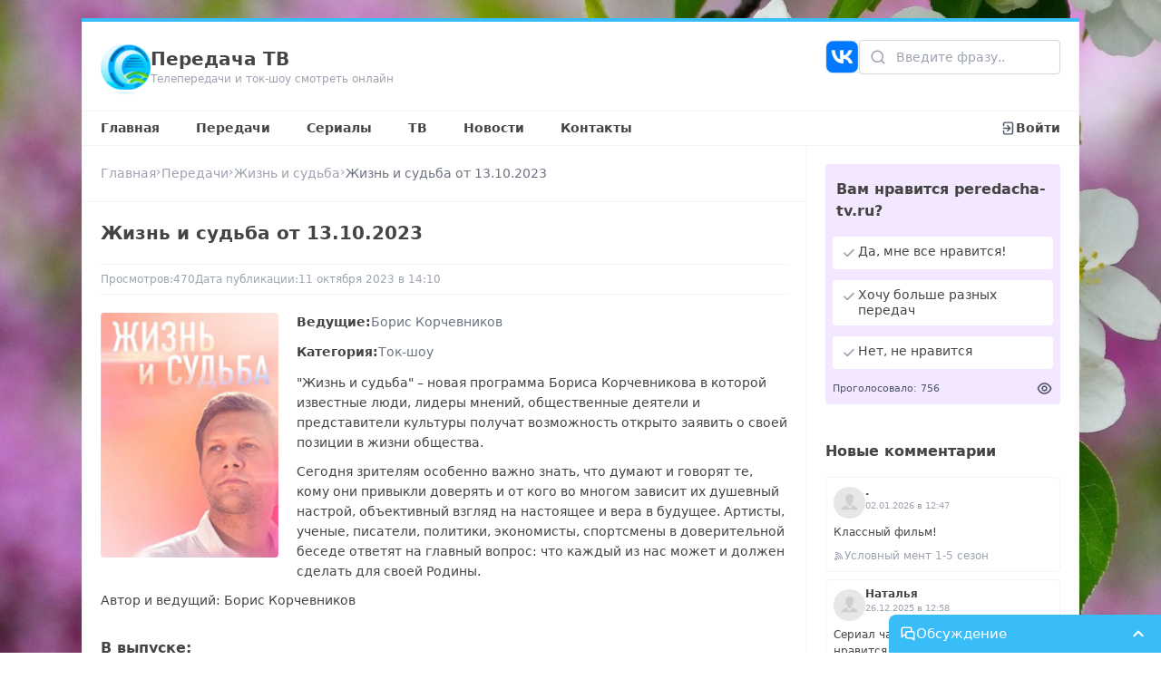

--- FILE ---
content_type: text/html;charset=utf-8
request_url: https://peredacha-tv.ru/peredacha/33/vipusk/7404
body_size: 23663
content:
<!DOCTYPE html><html  lang="ru-RU"><head><meta charset="utf-8">
<meta name="viewport" content="width=device-width, initial-scale=1">
<title>Жизнь и судьба от 13.10.2023 - Передача ТВ</title>
<script src="/js/metric.js" async></script>
<script src="https://yastatic.net/share2/share.js" async></script>
<style>*,:after,:before{--tw-border-spacing-x:0;--tw-border-spacing-y:0;--tw-translate-x:0;--tw-translate-y:0;--tw-rotate:0;--tw-skew-x:0;--tw-skew-y:0;--tw-scale-x:1;--tw-scale-y:1;--tw-pan-x: ;--tw-pan-y: ;--tw-pinch-zoom: ;--tw-scroll-snap-strictness:proximity;--tw-gradient-from-position: ;--tw-gradient-via-position: ;--tw-gradient-to-position: ;--tw-ordinal: ;--tw-slashed-zero: ;--tw-numeric-figure: ;--tw-numeric-spacing: ;--tw-numeric-fraction: ;--tw-ring-inset: ;--tw-ring-offset-width:0px;--tw-ring-offset-color:#fff;--tw-ring-color:rgba(59,130,246,.5);--tw-ring-offset-shadow:0 0 #0000;--tw-ring-shadow:0 0 #0000;--tw-shadow:0 0 #0000;--tw-shadow-colored:0 0 #0000;--tw-blur: ;--tw-brightness: ;--tw-contrast: ;--tw-grayscale: ;--tw-hue-rotate: ;--tw-invert: ;--tw-saturate: ;--tw-sepia: ;--tw-drop-shadow: ;--tw-backdrop-blur: ;--tw-backdrop-brightness: ;--tw-backdrop-contrast: ;--tw-backdrop-grayscale: ;--tw-backdrop-hue-rotate: ;--tw-backdrop-invert: ;--tw-backdrop-opacity: ;--tw-backdrop-saturate: ;--tw-backdrop-sepia: ;--tw-contain-size: ;--tw-contain-layout: ;--tw-contain-paint: ;--tw-contain-style: }::backdrop{--tw-border-spacing-x:0;--tw-border-spacing-y:0;--tw-translate-x:0;--tw-translate-y:0;--tw-rotate:0;--tw-skew-x:0;--tw-skew-y:0;--tw-scale-x:1;--tw-scale-y:1;--tw-pan-x: ;--tw-pan-y: ;--tw-pinch-zoom: ;--tw-scroll-snap-strictness:proximity;--tw-gradient-from-position: ;--tw-gradient-via-position: ;--tw-gradient-to-position: ;--tw-ordinal: ;--tw-slashed-zero: ;--tw-numeric-figure: ;--tw-numeric-spacing: ;--tw-numeric-fraction: ;--tw-ring-inset: ;--tw-ring-offset-width:0px;--tw-ring-offset-color:#fff;--tw-ring-color:rgba(59,130,246,.5);--tw-ring-offset-shadow:0 0 #0000;--tw-ring-shadow:0 0 #0000;--tw-shadow:0 0 #0000;--tw-shadow-colored:0 0 #0000;--tw-blur: ;--tw-brightness: ;--tw-contrast: ;--tw-grayscale: ;--tw-hue-rotate: ;--tw-invert: ;--tw-saturate: ;--tw-sepia: ;--tw-drop-shadow: ;--tw-backdrop-blur: ;--tw-backdrop-brightness: ;--tw-backdrop-contrast: ;--tw-backdrop-grayscale: ;--tw-backdrop-hue-rotate: ;--tw-backdrop-invert: ;--tw-backdrop-opacity: ;--tw-backdrop-saturate: ;--tw-backdrop-sepia: ;--tw-contain-size: ;--tw-contain-layout: ;--tw-contain-paint: ;--tw-contain-style: }/*! tailwindcss v3.4.17 | MIT License | https://tailwindcss.com*/*,:after,:before{border:0 solid #e5e7eb;box-sizing:border-box}:after,:before{--tw-content:""}:host,html{line-height:1.5;-webkit-text-size-adjust:100%;font-family:ui-sans-serif,system-ui,sans-serif,Apple Color Emoji,Segoe UI Emoji,Segoe UI Symbol,Noto Color Emoji;font-feature-settings:normal;font-variation-settings:normal;-moz-tab-size:4;-o-tab-size:4;tab-size:4;-webkit-tap-highlight-color:transparent}body{line-height:inherit}hr{border-top-width:1px;color:inherit;height:0}abbr:where([title]){-webkit-text-decoration:underline dotted;text-decoration:underline dotted}h1,h2,h3,h4,h5,h6{font-size:inherit;font-weight:inherit}a{color:inherit;text-decoration:inherit}b,strong{font-weight:bolder}code,kbd,pre,samp{font-family:ui-monospace,SFMono-Regular,Menlo,Monaco,Consolas,Liberation Mono,Courier New,monospace;font-feature-settings:normal;font-size:1em;font-variation-settings:normal}small{font-size:80%}sub,sup{font-size:75%;line-height:0;position:relative;vertical-align:baseline}sub{bottom:-.25em}sup{top:-.5em}table{border-collapse:collapse;border-color:inherit;text-indent:0}button,input,optgroup,select,textarea{color:inherit;font-family:inherit;font-feature-settings:inherit;font-size:100%;font-variation-settings:inherit;font-weight:inherit;letter-spacing:inherit;line-height:inherit;margin:0;padding:0}button,select{text-transform:none}button,input:where([type=button]),input:where([type=reset]),input:where([type=submit]){-webkit-appearance:button;background-color:transparent;background-image:none}:-moz-focusring{outline:auto}:-moz-ui-invalid{box-shadow:none}progress{vertical-align:baseline}::-webkit-inner-spin-button,::-webkit-outer-spin-button{height:auto}[type=search]{-webkit-appearance:textfield;outline-offset:-2px}::-webkit-search-decoration{-webkit-appearance:none}::-webkit-file-upload-button{-webkit-appearance:button;font:inherit}summary{display:list-item}blockquote,dd,dl,figure,h1,h2,h3,h4,h5,h6,hr,p,pre{margin:0}fieldset{margin:0}fieldset,legend{padding:0}menu,ol,ul{list-style:none;margin:0;padding:0}dialog{padding:0}textarea{resize:vertical}input::-moz-placeholder,textarea::-moz-placeholder{color:#9ca3af;opacity:1}input::placeholder,textarea::placeholder{color:#9ca3af;opacity:1}[role=button],button{cursor:pointer}:disabled{cursor:default}audio,canvas,embed,iframe,img,object,svg,video{display:block;vertical-align:middle}img,video{height:auto;max-width:100%}[hidden]:where(:not([hidden=until-found])){display:none}.static{position:static}.fixed{position:fixed}.absolute{position:absolute}.relative{position:relative}.inset-0{top:0;right:0;bottom:0;left:0}.bottom-0{bottom:0}.bottom-1{bottom:.25rem}.left-0{left:0}.left-1{left:.25rem}.left-\[12px\]{left:12px}.right-0{right:0}.right-1{right:.25rem}.right-5{right:1.25rem}.right-\[10px\]{right:10px}.top-0{top:0}.top-1{top:.25rem}.top-5{top:1.25rem}.top-6{top:1.5rem}.top-\[-1px\]{top:-1px}.top-\[-2px\]{top:-2px}.top-\[10px\]{top:10px}.top-\[1px\]{top:1px}.top-\[2px\]{top:2px}.top-\[35px\]{top:35px}.top-\[38px\]{top:38px}.top-\[3px\]{top:3px}.top-\[5px\]{top:5px}.z-10{z-index:10}.z-20{z-index:20}.z-30{z-index:30}.z-40{z-index:40}.float-left{float:left}.m-0{margin:0}.m-2{margin:.5rem}.m-5{margin:1.25rem}.mx-0{margin-left:0;margin-right:0}.mx-5{margin-left:1.25rem;margin-right:1.25rem}.mx-auto{margin-left:auto;margin-right:auto}.my-3{margin-bottom:.75rem;margin-top:.75rem}.my-4{margin-bottom:1rem;margin-top:1rem}.my-5{margin-bottom:1.25rem;margin-top:1.25rem}.mb-1{margin-bottom:.25rem}.mb-2{margin-bottom:.5rem}.mb-3{margin-bottom:.75rem}.mb-5{margin-bottom:1.25rem}.ml-6{margin-left:1.5rem}.mr-2{margin-right:.5rem}.mr-5{margin-right:1.25rem}.mt-0{margin-top:0}.mt-1{margin-top:.25rem}.mt-2{margin-top:.5rem}.mt-3{margin-top:.75rem}.mt-4{margin-top:1rem}.mt-5{margin-top:1.25rem}.mt-\[1px\]{margin-top:1px}.block{display:block}.inline{display:inline}.flex{display:flex}.grid{display:grid}.hidden{display:none}.\!h-\[210px\]{height:210px!important}.\!h-\[65px\]{height:65px!important}.h-0{height:0}.h-\[100px\]{height:100px}.h-\[120px\]{height:120px}.h-\[12px\]{height:12px}.h-\[13px\]{height:13px}.h-\[150px\]{height:150px}.h-\[159px\]{height:159px}.h-\[15px\]{height:15px}.h-\[16px\]{height:16px}.h-\[170px\]{height:170px}.h-\[177px\]{height:177px}.h-\[17px\]{height:17px}.h-\[18px\]{height:18px}.h-\[195px\]{height:195px}.h-\[19px\]{height:19px}.h-\[200px\]{height:200px}.h-\[20px\]{height:20px}.h-\[220px\]{height:220px}.h-\[22px\]{height:22px}.h-\[230px\]{height:230px}.h-\[235px\]{height:235px}.h-\[23px\]{height:23px}.h-\[24px\]{height:24px}.h-\[250px\]{height:250px}.h-\[255px\]{height:255px}.h-\[25px\]{height:25px}.h-\[26px\]{height:26px}.h-\[270px\]{height:270px}.h-\[32px\]{height:32px}.h-\[35px\]{height:35px}.h-\[37px\]{height:37px}.h-\[3px\]{height:3px}.h-\[420px\]{height:420px}.h-\[45px\]{height:45px}.h-\[55px\]{height:55px}.h-\[58px\]{height:58px}.h-\[64px\]{height:64px}.h-\[70px\]{height:70px}.h-\[85px\]{height:85px}.h-\[90px\]{height:90px}.h-\[calc\(100vh-214px\)\]{height:calc(100vh - 214px)}.h-full{height:100%}.max-h-\[300px\]{max-height:300px}.max-h-\[70px\]{max-height:70px}.min-h-\[120px\]{min-height:120px}.min-h-\[70px\]{min-height:70px}.min-h-full{min-height:100%}.w-\[100px\]{width:100px}.w-\[12px\]{width:12px}.w-\[137px\]{width:137px}.w-\[13px\]{width:13px}.w-\[150px\]{width:150px}.w-\[159px\]{width:159px}.w-\[15px\]{width:15px}.w-\[160px\]{width:160px}.w-\[163px\]{width:163px}.w-\[16px\]{width:16px}.w-\[177px\]{width:177px}.w-\[17px\]{width:17px}.w-\[180px\]{width:180px}.w-\[18px\]{width:18px}.w-\[195px\]{width:195px}.w-\[196px\]{width:196px}.w-\[19px\]{width:19px}.w-\[20px\]{width:20px}.w-\[22px\]{width:22px}.w-\[230px\]{width:230px}.w-\[23px\]{width:23px}.w-\[24px\]{width:24px}.w-\[25px\]{width:25px}.w-\[26px\]{width:26px}.w-\[300px\]{width:300px}.w-\[32px\]{width:32px}.w-\[35px\]{width:35px}.w-\[36px\]{width:36px}.w-\[37px\]{width:37px}.w-\[400px\]{width:400px}.w-\[45px\]{width:45px}.w-\[500px\]{width:500px}.w-\[50px\]{width:50px}.w-\[55px\]{width:55px}.w-\[64px\]{width:64px}.w-\[65px\]{width:65px}.w-\[calc\(100\%-16px\)\]{width:calc(100% - 16px)}.w-\[calc\(100\%-170px\)\]{width:calc(100% - 170px)}.w-\[calc\(100\%-17px-5px\)\]{width:calc(100% - 22px)}.w-\[calc\(100\%-18px-12px\)\]{width:calc(100% - 30px)}.w-\[calc\(100\%-20px\)\]{width:calc(100% - 20px)}.w-\[calc\(100\%-20px-5px\)\]{width:calc(100% - 25px)}.w-\[calc\(100\%-25px-5px\)\]{width:calc(100% - 30px)}.w-\[calc\(100\%-300px\)\]{width:calc(100% - 300px)}.w-\[calc\(100\%-36px\)\]{width:calc(100% - 36px)}.w-\[calc\(100\%-40px\)\]{width:calc(100% - 40px)}.w-\[calc\(100\%-44px\)\]{width:calc(100% - 44px)}.w-\[calc\(100\%-45px-12px\)\]{width:calc(100% - 57px)}.w-\[calc\(100\%-55px-8px\)\]{width:calc(100% - 63px)}.w-\[calc\(100\%-58px\)\]{width:calc(100% - 58px)}.w-\[calc\(100\%-65px-8px\)\]{width:calc(100% - 73px)}.w-\[calc\(100\%-85px\)\]{width:calc(100% - 85px)}.w-full{width:100%}.max-w-\[1100px\]{max-width:1100px}.max-w-\[800px\]{max-width:800px}.-rotate-90{--tw-rotate:-90deg}.-rotate-90,.rotate-180{transform:translate(var(--tw-translate-x),var(--tw-translate-y)) rotate(var(--tw-rotate)) skew(var(--tw-skew-x)) skewY(var(--tw-skew-y)) scaleX(var(--tw-scale-x)) scaleY(var(--tw-scale-y))}.rotate-180{--tw-rotate:180deg}.rotate-90{--tw-rotate:90deg}.rotate-90,.scale-100{transform:translate(var(--tw-translate-x),var(--tw-translate-y)) rotate(var(--tw-rotate)) skew(var(--tw-skew-x)) skewY(var(--tw-skew-y)) scaleX(var(--tw-scale-x)) scaleY(var(--tw-scale-y))}.scale-100{--tw-scale-x:1;--tw-scale-y:1}.scale-95{--tw-scale-x:.95;--tw-scale-y:.95}.scale-95,.transform{transform:translate(var(--tw-translate-x),var(--tw-translate-y)) rotate(var(--tw-rotate)) skew(var(--tw-skew-x)) skewY(var(--tw-skew-y)) scaleX(var(--tw-scale-x)) scaleY(var(--tw-scale-y))}.cursor-pointer{cursor:pointer}.list-disc{list-style-type:disc}.list-none{list-style-type:none}.grid-cols-1{grid-template-columns:repeat(1,minmax(0,1fr))}.grid-cols-3{grid-template-columns:repeat(3,minmax(0,1fr))}.grid-cols-5{grid-template-columns:repeat(5,minmax(0,1fr))}.grid-cols-6{grid-template-columns:repeat(6,minmax(0,1fr))}.grid-cols-7{grid-template-columns:repeat(7,minmax(0,1fr))}.flex-row-reverse{flex-direction:row-reverse}.flex-wrap{flex-wrap:wrap}.items-start{align-items:flex-start}.items-center{align-items:center}.justify-end{justify-content:flex-end}.justify-center{justify-content:center}.justify-between{justify-content:space-between}.gap-1{gap:.25rem}.gap-10{gap:2.5rem}.gap-2{gap:.5rem}.gap-3{gap:.75rem}.gap-4{gap:1rem}.gap-5{gap:1.25rem}.gap-8{gap:2rem}.gap-\[2px\]{gap:2px}.gap-\[5px\]{gap:5px}.overflow-hidden{overflow:hidden}.overflow-y-auto{overflow-y:auto}.rounded{border-radius:.25rem}.rounded-2xl{border-radius:1rem}.rounded-\[5px\]{border-radius:5px}.rounded-full{border-radius:9999px}.rounded-md{border-radius:.375rem}.rounded-tl-lg{border-top-left-radius:.5rem}.border{border-width:1px}.border-2{border-width:2px}.border-x{border-left-width:1px;border-right-width:1px}.border-b{border-bottom-width:1px}.border-b-2{border-bottom-width:2px}.border-l{border-left-width:1px}.border-r{border-right-width:1px}.border-t{border-top-width:1px}.border-t-0{border-top-width:0}.border-t-4{border-top-width:4px}.border-gray-100{--tw-border-opacity:1;border-color:rgb(243 244 246/var(--tw-border-opacity,1))}.border-gray-200{--tw-border-opacity:1;border-color:rgb(229 231 235/var(--tw-border-opacity,1))}.border-gray-300{--tw-border-opacity:1;border-color:rgb(209 213 219/var(--tw-border-opacity,1))}.border-gray-400{--tw-border-opacity:1;border-color:rgb(156 163 175/var(--tw-border-opacity,1))}.border-inherit{border-color:inherit}.border-lime-300{--tw-border-opacity:1;border-color:rgb(190 242 100/var(--tw-border-opacity,1))}.border-red-300{--tw-border-opacity:1;border-color:rgb(252 165 165/var(--tw-border-opacity,1))}.border-sky-100{--tw-border-opacity:1;border-color:rgb(224 242 254/var(--tw-border-opacity,1))}.border-sky-200{--tw-border-opacity:1;border-color:rgb(186 230 253/var(--tw-border-opacity,1))}.border-sky-400{--tw-border-opacity:1;border-color:rgb(56 189 248/var(--tw-border-opacity,1))}.border-sky-50{--tw-border-opacity:1;border-color:rgb(240 249 255/var(--tw-border-opacity,1))}.border-sky-500{--tw-border-opacity:1;border-color:rgb(14 165 233/var(--tw-border-opacity,1))}.bg-black{--tw-bg-opacity:1;background-color:rgb(0 0 0/var(--tw-bg-opacity,1))}.bg-emerald-400{--tw-bg-opacity:1;background-color:rgb(52 211 153/var(--tw-bg-opacity,1))}.bg-emerald-50{--tw-bg-opacity:1;background-color:rgb(236 253 245/var(--tw-bg-opacity,1))}.bg-gray-100{--tw-bg-opacity:1;background-color:rgb(243 244 246/var(--tw-bg-opacity,1))}.bg-gray-50{--tw-bg-opacity:1;background-color:rgb(249 250 251/var(--tw-bg-opacity,1))}.bg-indigo-500{--tw-bg-opacity:1;background-color:rgb(99 102 241/var(--tw-bg-opacity,1))}.bg-lime-50{--tw-bg-opacity:1;background-color:rgb(247 254 231/var(--tw-bg-opacity,1))}.bg-purple-100{--tw-bg-opacity:1;background-color:rgb(243 232 255/var(--tw-bg-opacity,1))}.bg-purple-600{--tw-bg-opacity:1;background-color:rgb(147 51 234/var(--tw-bg-opacity,1))}.bg-sky-200{--tw-bg-opacity:1;background-color:rgb(186 230 253/var(--tw-bg-opacity,1))}.bg-sky-300{--tw-bg-opacity:1;background-color:rgb(125 211 252/var(--tw-bg-opacity,1))}.bg-sky-400{--tw-bg-opacity:1;background-color:rgb(56 189 248/var(--tw-bg-opacity,1))}.bg-sky-50{--tw-bg-opacity:1;background-color:rgb(240 249 255/var(--tw-bg-opacity,1))}.bg-slate-100{--tw-bg-opacity:1;background-color:rgb(241 245 249/var(--tw-bg-opacity,1))}.bg-white{--tw-bg-opacity:1;background-color:rgb(255 255 255/var(--tw-bg-opacity,1))}.bg-yellow-500{--tw-bg-opacity:1;background-color:rgb(234 179 8/var(--tw-bg-opacity,1))}.bg-opacity-25{--tw-bg-opacity:.25}.bg-gradient-to-t{background-image:linear-gradient(to top,var(--tw-gradient-stops))}.from-black{--tw-gradient-from:#000 var(--tw-gradient-from-position);--tw-gradient-to:transparent var(--tw-gradient-to-position);--tw-gradient-stops:var(--tw-gradient-from),var(--tw-gradient-to)}.bg-cover{background-size:cover}.fill-black{fill:#000}.fill-gray-300{fill:#d1d5db}.fill-gray-400{fill:#9ca3af}.fill-gray-50{fill:#f9fafb}.fill-gray-500{fill:#6b7280}.fill-gray-600{fill:#4b5563}.fill-lime-400{fill:#a3e635}.fill-lime-600{fill:#65a30d}.fill-purple-600{fill:#9333ea}.fill-rose-400{fill:#fb7185}.fill-sky-400{fill:#38bdf8}.fill-slate-800{fill:#1e293b}.fill-white{fill:#fff}.object-contain{-o-object-fit:contain;object-fit:contain}.object-cover{-o-object-fit:cover;object-fit:cover}.p-0{padding:0}.p-1{padding:.25rem}.p-2{padding:.5rem}.p-3{padding:.75rem}.p-4{padding:1rem}.p-5{padding:1.25rem}.p-6{padding:1.5rem}.px-2{padding-left:.5rem;padding-right:.5rem}.px-3{padding-left:.75rem;padding-right:.75rem}.px-4{padding-left:1rem;padding-right:1rem}.px-5{padding-left:1.25rem;padding-right:1.25rem}.py-1{padding-bottom:.25rem;padding-top:.25rem}.py-2{padding-bottom:.5rem;padding-top:.5rem}.py-4{padding-bottom:1rem;padding-top:1rem}.py-5{padding-bottom:1.25rem;padding-top:1.25rem}.py-\[130px\]{padding-bottom:130px;padding-top:130px}.py-\[5px\]{padding-bottom:5px;padding-top:5px}.py-\[8px\]{padding-bottom:8px;padding-top:8px}.pb-1{padding-bottom:.25rem}.pb-10{padding-bottom:2.5rem}.pb-3{padding-bottom:.75rem}.pb-4{padding-bottom:1rem}.pb-5{padding-bottom:1.25rem}.pb-\[4px\]{padding-bottom:4px}.pl-10{padding-left:2.5rem}.pl-3{padding-left:.75rem}.pl-5{padding-left:1.25rem}.pr-10{padding-right:2.5rem}.pr-2{padding-right:.5rem}.pt-0{padding-top:0}.pt-1{padding-top:.25rem}.pt-2{padding-top:.5rem}.pt-3{padding-top:.75rem}.pt-5{padding-top:1.25rem}.pt-\[130px\]{padding-top:130px}.pt-\[6px\]{padding-top:6px}.text-left{text-align:left}.text-center{text-align:center}.text-right{text-align:right}.align-middle{vertical-align:middle}.text-2xl{font-size:1.5rem;line-height:2rem}.text-\[10px\]{font-size:10px}.text-\[11px\]{font-size:11px}.text-\[12px\]{font-size:12px}.text-\[13px\]{font-size:13px}.text-\[15px\]{font-size:15px}.text-base{font-size:1rem;line-height:1.5rem}.text-lg{font-size:1.125rem;line-height:1.75rem}.text-sm{font-size:.875rem;line-height:1.25rem}.text-xl{font-size:1.25rem;line-height:1.75rem}.text-xs{font-size:.75rem;line-height:1rem}.font-bold{font-weight:700}.font-medium{font-weight:500}.font-semibold{font-weight:600}.italic{font-style:italic}.leading-4{line-height:1rem}.leading-6{line-height:1.5rem}.leading-\[15px\]{line-height:15px}.leading-\[16px\]{line-height:16px}.leading-\[17px\]{line-height:17px}.tracking-wider{letter-spacing:.05em}.text-black{--tw-text-opacity:1;color:rgb(0 0 0/var(--tw-text-opacity,1))}.text-gray-400{--tw-text-opacity:1;color:rgb(156 163 175/var(--tw-text-opacity,1))}.text-gray-50{--tw-text-opacity:1;color:rgb(249 250 251/var(--tw-text-opacity,1))}.text-gray-500{--tw-text-opacity:1;color:rgb(107 114 128/var(--tw-text-opacity,1))}.text-gray-600{--tw-text-opacity:1;color:rgb(75 85 99/var(--tw-text-opacity,1))}.text-gray-700{--tw-text-opacity:1;color:rgb(55 65 81/var(--tw-text-opacity,1))}.text-gray-900{--tw-text-opacity:1;color:rgb(17 24 39/var(--tw-text-opacity,1))}.text-lime-600{--tw-text-opacity:1;color:rgb(101 163 13/var(--tw-text-opacity,1))}.text-red-400{--tw-text-opacity:1;color:rgb(248 113 113/var(--tw-text-opacity,1))}.text-red-500{--tw-text-opacity:1;color:rgb(239 68 68/var(--tw-text-opacity,1))}.text-red-600{--tw-text-opacity:1;color:rgb(220 38 38/var(--tw-text-opacity,1))}.text-sky-300{--tw-text-opacity:1;color:rgb(125 211 252/var(--tw-text-opacity,1))}.text-sky-400{--tw-text-opacity:1;color:rgb(56 189 248/var(--tw-text-opacity,1))}.text-sky-50{--tw-text-opacity:1;color:rgb(240 249 255/var(--tw-text-opacity,1))}.text-sky-500{--tw-text-opacity:1;color:rgb(14 165 233/var(--tw-text-opacity,1))}.text-slate-50{--tw-text-opacity:1;color:rgb(248 250 252/var(--tw-text-opacity,1))}.text-slate-800{--tw-text-opacity:1;color:rgb(30 41 59/var(--tw-text-opacity,1))}.text-white{--tw-text-opacity:1;color:rgb(255 255 255/var(--tw-text-opacity,1))}.underline{text-decoration-line:underline}.no-underline{text-decoration-line:none}.decoration-sky-400{text-decoration-color:#38bdf8}.decoration-2{text-decoration-thickness:2px}.underline-offset-2{text-underline-offset:2px}.underline-offset-4{text-underline-offset:4px}.opacity-0{opacity:0}.opacity-100{opacity:1}.opacity-40{opacity:.4}.shadow{--tw-shadow:0 1px 3px 0 rgba(0,0,0,.1),0 1px 2px -1px rgba(0,0,0,.1);--tw-shadow-colored:0 1px 3px 0 var(--tw-shadow-color),0 1px 2px -1px var(--tw-shadow-color)}.shadow,.shadow-md{box-shadow:var(--tw-ring-offset-shadow,0 0 #0000),var(--tw-ring-shadow,0 0 #0000),var(--tw-shadow)}.shadow-md{--tw-shadow:0 4px 6px -1px rgba(0,0,0,.1),0 2px 4px -2px rgba(0,0,0,.1);--tw-shadow-colored:0 4px 6px -1px var(--tw-shadow-color),0 2px 4px -2px var(--tw-shadow-color)}.shadow-xl{--tw-shadow:0 20px 25px -5px rgba(0,0,0,.1),0 8px 10px -6px rgba(0,0,0,.1);--tw-shadow-colored:0 20px 25px -5px var(--tw-shadow-color),0 8px 10px -6px var(--tw-shadow-color);box-shadow:var(--tw-ring-offset-shadow,0 0 #0000),var(--tw-ring-shadow,0 0 #0000),var(--tw-shadow)}.drop-shadow{--tw-drop-shadow:drop-shadow(0 1px 2px rgba(0,0,0,.1)) drop-shadow(0 1px 1px rgba(0,0,0,.06))}.drop-shadow,.filter{filter:var(--tw-blur) var(--tw-brightness) var(--tw-contrast) var(--tw-grayscale) var(--tw-hue-rotate) var(--tw-invert) var(--tw-saturate) var(--tw-sepia) var(--tw-drop-shadow)}.transition{transition-duration:.15s;transition-property:color,background-color,border-color,text-decoration-color,fill,stroke,opacity,box-shadow,transform,filter,backdrop-filter;transition-timing-function:cubic-bezier(.4,0,.2,1)}.transition-all{transition-duration:.15s;transition-property:all;transition-timing-function:cubic-bezier(.4,0,.2,1)}.duration-200{transition-duration:.2s}.duration-300{transition-duration:.3s}.duration-500{transition-duration:.5s}.ease-in{transition-timing-function:cubic-bezier(.4,0,1,1)}.ease-out{transition-timing-function:cubic-bezier(0,0,.2,1)}html{scroll-behavior:smooth}body{font-size:14px;font-weight:400;margin:0}a,body{color:#444}a:hover{color:#000}p{line-height:22px;margin-top:0}.fade-enter-active,.fade-leave-active{transition:opacity .5s ease}.fade-enter-from,.fade-leave-to{opacity:0}.slide-fade-enter-active{transition:all .3s ease-out}.slide-fade-leave-active{transition:all .3s cubic-bezier(1,.5,.8,1)}.slide-fade-enter-from,.slide-fade-leave-to{opacity:0;transform:translateY(-20px)}.markdown p{margin-bottom:10px}.markdown ol,.markdown ul{display:grid;gap:5px;line-height:22px;list-style:unset;margin-top:0;padding-left:20px}.markdown h1,.markdown h2,.markdown h3,.markdown h4,.markdown h5,.markdown h6{margin:10px 0}.markdown h1{font-size:22px}.markdown h2{font-size:20px}.markdown h3{font-size:18px}.markdown h4{font-size:16px}.markdown h5{font-size:14px}.markdown h6{font-size:12px}::-webkit-scrollbar{width:9px}::-webkit-scrollbar-track{background:#fff}::-webkit-scrollbar-thumb{background:#cbd5e1;border-left:1px solid #fff;border-radius:5px;border-right:1px solid #fff}.code iframe{display:block;height:420px;width:100%}.code.blocked{display:flex;height:420px;width:100%}@media screen and (max-width:768px){.code iframe,.code.blocked{height:320px}}@media screen and (max-width:410px){.code iframe,.code.blocked{height:250px}}.ckeditor{overflow:hidden}.ckeditor .image-style-align-right{float:right;margin:7px 0 10px 15px!important}.ckeditor .image-style-align-right img{width:100%}.ckeditor .image-style-align-left{float:left;margin:7px 15px 10px 0!important}.ckeditor .image-style-align-left img{width:100%}.ckeditor p{line-height:22px;margin:15px 0}.ckeditor .image_resized{margin:7px 0 10px}.ckeditor figure.image{display:flex;margin:0 auto;max-width:100%}.ckeditor figure.image img{width:100%}.ckeditor h2{font-size:20px}.ckeditor h2,.ckeditor h3{font-weight:500;margin:15px 0}.ckeditor h3{font-size:18px}.ckeditor h4{font-size:16px;font-weight:500;margin:15px 0}.ckeditor a{color:#009bde;text-decoration:none}.ckeditor a:hover{color:#08b3ff}.ckeditor ol,.ckeditor ul{margin:15px 0;padding-left:20px}.ckeditor ol li,.ckeditor ul li{font-size:14px;line-height:22px}.ckeditor blockquote{background:#f8f8f8;border-left:3px solid #08b3ff;margin:15px 0;overflow:hidden;padding:0 20px}.itemSimilar{border-radius:4px;display:block;overflow:hidden;position:relative}.itemSimilar:hover .itemSimilar__gradient{background:linear-gradient(0deg,#000000b3,#c5dde800)}.itemSimilar__gradient{background:linear-gradient(0deg,#0000006e,#c5dde800);height:100%;left:0;position:absolute;top:0;width:100%;z-index:1}.itemSimilar__images img{display:block;height:200px;-o-object-fit:cover;object-fit:cover;width:100%}.itemSimilar__name{bottom:0;color:#fff;left:0;line-height:20px;padding:10px;position:absolute;width:100%;z-index:2}.itemMore{border-radius:4px;display:block;overflow:hidden;position:relative}.itemMore:hover .itemMore__gradient{background:linear-gradient(0deg,#000000b3,#c5dde800)}.itemMore__gradient{background:linear-gradient(0deg,#0000006e,#c5dde800);height:100%;left:0;position:absolute;top:0;width:100%;z-index:1}.itemMore__images img{display:block;height:170px;-o-object-fit:cover;object-fit:cover;width:100%}.itemMore__name{bottom:0;color:#fff;font-size:12px;left:0;line-height:15px;padding:5px;position:absolute;width:100%;z-index:2}.itemPeredacha{width:195px}.itemPeredacha__a:before{background:linear-gradient(0deg,#0000006e,#c5dde800);border-radius:4px;content:"";height:100%;left:0;position:absolute;top:0;width:100%;z-index:2}.itemPeredacha__a:hover:before{background:linear-gradient(0deg,#000000b3,#c5dde800)}.itemPeredacha__a--min{border-radius:4px;display:block;height:195px;position:relative;width:138px}.itemPeredacha__images{border-radius:4px;height:270px;width:195px;z-index:1}.itemPeredacha__images img{display:block;height:100%;-o-object-fit:cover;object-fit:cover;width:100%}.itemPeredacha__title{bottom:0;color:#fff;left:0;line-height:20px;padding:10px;position:absolute;width:100%;z-index:2}.itemPeredacha__view{align-items:center;display:flex;gap:3px;left:3px;position:absolute;top:3px}.itemPeredacha__view svg{height:15px;width:15px;fill:#fff}.itemPeredacha__view span{color:#fff;font-size:10px}.itemPeredacha__skoro{background-color:red;position:absolute;right:-7px;top:7px}.itemPeredacha__skoro:before{border-left:4px solid transparent;border-top:4px solid transparent;border-color:#e80202 transparent transparent #e80202;border-style:solid;border-width:4px 4px 4px 3px;bottom:-8px;content:"";display:block;position:absolute;right:0}.itemPeredacha__skoroSep:before{border-right:5px solid transparent;border-top:5px solid transparent;border-color:red red transparent transparent;border-style:solid;border-width:5px;content:"";display:block;left:-9px;position:absolute;top:0}.itemPeredacha__skoroSep:after{border-bottom:5px solid transparent;border-right:5px solid transparent;border-color:transparent red red transparent;border-style:solid;border-width:5px;content:"";display:block;left:-9px;position:absolute;top:10px}.itemPeredacha__skoroText{color:#fff;font-size:13px;padding:0 11px 0 7px}.itemPeredacha__skoroText--min{font-size:12px;padding:0 11px 2px 7px}.itemPeredacha__skoro--min .itemPeredacha__skoroText,.itemPeredacha__skoro--min .itemPeredacha__skoroText--min{font-size:11px}.itemPeredacha__skoro--min .itemPeredacha__skoroSep:before{border-right:4px solid transparent;border-top:4px solid transparent;border-color:red red transparent transparent;border-style:solid;border-width:4px;left:-8px}.itemPeredacha__skoro--min .itemPeredacha__skoroSep:after{border-bottom:4px solid transparent;border-right:4px solid transparent;border-color:transparent red red transparent;border-style:solid;border-width:4px;left:-8px;top:9px}.after\:text-gray-500:after{content:var(--tw-content);--tw-text-opacity:1;color:rgb(107 114 128/var(--tw-text-opacity,1))}.after\:content-\[\'\,\'\]:after{--tw-content:",";content:var(--tw-content)}.first\:pt-0:first-child{padding-top:0}.last\:border-0:last-child{border-width:0}.last\:pb-0:last-child{padding-bottom:0}.last\:after\:hidden:last-child:after{content:var(--tw-content);display:none}.hover\:border-gray-100:hover{--tw-border-opacity:1;border-color:rgb(243 244 246/var(--tw-border-opacity,1))}.hover\:border-sky-400:hover{--tw-border-opacity:1;border-color:rgb(56 189 248/var(--tw-border-opacity,1))}.hover\:bg-emerald-500:hover{--tw-bg-opacity:1;background-color:rgb(16 185 129/var(--tw-bg-opacity,1))}.hover\:bg-gray-100:hover{--tw-bg-opacity:1;background-color:rgb(243 244 246/var(--tw-bg-opacity,1))}.hover\:bg-gray-200:hover{--tw-bg-opacity:1;background-color:rgb(229 231 235/var(--tw-bg-opacity,1))}.hover\:bg-gray-50:hover{--tw-bg-opacity:1;background-color:rgb(249 250 251/var(--tw-bg-opacity,1))}.hover\:bg-indigo-400:hover{--tw-bg-opacity:1;background-color:rgb(129 140 248/var(--tw-bg-opacity,1))}.hover\:bg-lime-400:hover{--tw-bg-opacity:1;background-color:rgb(163 230 53/var(--tw-bg-opacity,1))}.hover\:bg-sky-500:hover{--tw-bg-opacity:1;background-color:rgb(14 165 233/var(--tw-bg-opacity,1))}.hover\:fill-lime-400:hover{fill:#a3e635}.hover\:fill-red-400:hover{fill:#f87171}.hover\:fill-rose-400:hover{fill:#fb7185}.hover\:fill-sky-400:hover{fill:#38bdf8}.hover\:text-gray-400:hover{--tw-text-opacity:1;color:rgb(156 163 175/var(--tw-text-opacity,1))}.hover\:text-gray-700:hover{--tw-text-opacity:1;color:rgb(55 65 81/var(--tw-text-opacity,1))}.hover\:text-sky-400:hover{--tw-text-opacity:1;color:rgb(56 189 248/var(--tw-text-opacity,1))}.hover\:text-sky-500:hover{--tw-text-opacity:1;color:rgb(14 165 233/var(--tw-text-opacity,1))}.hover\:text-white:hover{--tw-text-opacity:1;color:rgb(255 255 255/var(--tw-text-opacity,1))}.hover\:underline:hover{text-decoration-line:underline}.hover\:no-underline:hover{text-decoration-line:none}.hover\:opacity-80:hover{opacity:.8}.hover\:opacity-90:hover{opacity:.9}.hover\:grayscale:hover{--tw-grayscale:grayscale(100%);filter:var(--tw-blur) var(--tw-brightness) var(--tw-contrast) var(--tw-grayscale) var(--tw-hue-rotate) var(--tw-invert) var(--tw-saturate) var(--tw-sepia) var(--tw-drop-shadow)}.focus\:outline-0:focus{outline-width:0}.group:hover .group-hover\:inline{display:inline}.group:hover .group-hover\:translate-x-\[2px\]{--tw-translate-x:2px}.group:hover .group-hover\:scale-110,.group:hover .group-hover\:translate-x-\[2px\]{transform:translate(var(--tw-translate-x),var(--tw-translate-y)) rotate(var(--tw-rotate)) skew(var(--tw-skew-x)) skewY(var(--tw-skew-y)) scaleX(var(--tw-scale-x)) scaleY(var(--tw-scale-y))}.group:hover .group-hover\:scale-110{--tw-scale-x:1.1;--tw-scale-y:1.1}.group:hover .group-hover\:bg-gradient-to-t{background-image:linear-gradient(to top,var(--tw-gradient-stops))}.group:hover .group-hover\:from-black{--tw-gradient-from:#000 var(--tw-gradient-from-position);--tw-gradient-to:transparent var(--tw-gradient-to-position);--tw-gradient-stops:var(--tw-gradient-from),var(--tw-gradient-to)}.group:hover .group-hover\:fill-gray-700{fill:#374151}.group:hover .group-hover\:fill-lime-800{fill:#3f6212}.group:hover .group-hover\:fill-red-500{fill:#ef4444}.group:hover .group-hover\:fill-sky-400{fill:#38bdf8}.group:hover .group-hover\:fill-sky-500{fill:#0ea5e9}.group:hover .group-hover\:text-gray-50{--tw-text-opacity:1;color:rgb(249 250 251/var(--tw-text-opacity,1))}.group:hover .group-hover\:text-orange-600{--tw-text-opacity:1;color:rgb(234 88 12/var(--tw-text-opacity,1))}.group:hover .group-hover\:text-sky-400{--tw-text-opacity:1;color:rgb(56 189 248/var(--tw-text-opacity,1))}.group:hover .group-hover\:opacity-90{opacity:.9}.group:hover .group-hover\:opacity-95{opacity:.95}@media (max-width:625px){.sm\:block{display:block}.sm\:hidden{display:none}.sm\:grid-cols-1{grid-template-columns:repeat(1,minmax(0,1fr))}}@media (max-width:767px){.md\:float-none{float:none}.md\:block{display:block}.md\:grid{display:grid}.md\:hidden{display:none}.md\:h-\[320px\]{height:320px}.md\:w-full{width:100%}.md\:grid-cols-2{grid-template-columns:repeat(2,minmax(0,1fr))}.md\:grid-cols-3{grid-template-columns:repeat(3,minmax(0,1fr))}.md\:gap-2{gap:.5rem}.md\:gap-4{gap:1rem}.md\:pt-\[50px\]{padding-top:50px}}@media (max-width:1100px){.lg\:h-\[250px\]{height:250px}.lg\:justify-center{justify-content:center}}@media (max-width:900px){.lgx\:grid{display:grid}.lgx\:h-\[200px\]{height:200px}.lgx\:w-full{width:100%}.lgx\:border-l-0{border-left-width:0}.lgx\:border-r-0{border-right-width:0}}@media (max-width:510px){.smx\:float-none{float:none}.smx\:grid{display:grid}.smx\:hidden{display:none}.smx\:h-\[150px\]{height:150px}.smx\:grid-cols-1{grid-template-columns:repeat(1,minmax(0,1fr))}}@media (max-width:460px){.ml\:grid{display:grid}.ml\:h-\[250px\]{height:250px}.ml\:grid-cols-1{grid-template-columns:repeat(1,minmax(0,1fr))}.ml\:justify-start{justify-content:flex-start}.ml\:gap-2{gap:.5rem}}@media (max-width:375px){.mg\:w-full{width:100%}.mg\:rounded-tl-\[0px\]{border-top-left-radius:0}}</style>
<style>._bg_spring_1mo5u_1{background-image:url(/_nuxt/bg-spring.C5BQO4dg.jpg);background-size:cover;height:100vh;left:0;position:fixed;top:0;width:100%;z-index:-1}</style>
<style>._new_3iv4i_1{color:red;font-size:12px;font-style:italic}</style>
<style>._name_z5ghw_1{align-items:center;border:1px solid #e8e8e8;cursor:pointer;display:flex;gap:5px;height:40px;justify-content:space-between;padding:0 10px;transition:.3s}._name_z5ghw_1 span{color:#7e7e7e;font-weight:700}._name_z5ghw_1 svg{height:22px;width:22px;fill:#7e7e7e}._name_z5ghw_1:hover{background:#e8e8e8;transition:.3s}._nameNone_z5ghw_26{align-items:center;border:1px solid #e8e8e8;cursor:pointer;display:flex;gap:5px;height:40px;justify-content:space-between;padding:0 10px;transition:.3s}._nameNone_z5ghw_26 span{color:#7e7e7e;font-weight:700}._code_z5ghw_42 iframe{display:block;height:420px;width:100%}._skoro_z5ghw_48{border-bottom:1px solid #e8e8e8;border-left:1px solid #e8e8e8;border-right:1px solid #e8e8e8;color:#08b3ff;font-size:15px;font-style:italic;font-weight:700;padding:20px 10px;text-align:center}._skoro_b_z5ghw_60{border-top:1px solid #e8e8e8}._blocked_z5ghw_64{border-bottom:1px solid #e8e8e8;border-left:1px solid #e8e8e8;border-right:1px solid #e8e8e8;color:#f76d2b;font-size:15px;font-style:italic;font-weight:700;padding:20px 10px;text-align:center}._blocked_b_z5ghw_76{border-top:1px solid #e8e8e8}._noCode_z5ghw_80{border-bottom:1px solid #e8e8e8;border-left:1px solid #e8e8e8;border-right:1px solid #e8e8e8;color:#7e7e7e;padding:20px 10px}._optionCode_z5ghw_88{display:flex;justify-content:flex-end;margin-top:5px}._messageNoVideo_z5ghw_94{color:#f76d2b;cursor:pointer;font-style:italic}._messageNoVideo_z5ghw_94:hover{text-decoration:underline}._messageNoVideoSend_z5ghw_103{color:#08b3ff;font-style:italic}@media screen and (max-width:768px){._code_z5ghw_42 iframe{height:320px}}@media screen and (max-width:410px){._code_z5ghw_42 iframe{height:250px}}</style>
<link rel="stylesheet" href="/_nuxt/_idVipusk_.CZ-Du3lr.css" crossorigin>
<link rel="stylesheet" href="/_nuxt/Loading.BmKUPFGy.css" crossorigin>
<link rel="modulepreload" as="script" crossorigin href="/_nuxt/XlCq20b7.js">
<link rel="modulepreload" as="script" crossorigin href="/_nuxt/rQkttziA.js">
<link rel="modulepreload" as="script" crossorigin href="/_nuxt/Ddf9r5VL.js">
<link rel="modulepreload" as="script" crossorigin href="/_nuxt/DlAUqK2U.js">
<link rel="modulepreload" as="script" crossorigin href="/_nuxt/Cg33Xe0n.js">
<link rel="modulepreload" as="script" crossorigin href="/_nuxt/Chi_Ypc-.js">
<link rel="modulepreload" as="script" crossorigin href="/_nuxt/DepMAP9Z.js">
<link rel="modulepreload" as="script" crossorigin href="/_nuxt/CZ8RhgtA.js">
<link rel="modulepreload" as="script" crossorigin href="/_nuxt/BoOmmRF4.js">
<link rel="modulepreload" as="script" crossorigin href="/_nuxt/BHUX2-L7.js">
<link rel="modulepreload" as="script" crossorigin href="/_nuxt/BPzLZisO.js">
<link rel="modulepreload" as="script" crossorigin href="/_nuxt/3DpPGlT4.js">
<link rel="modulepreload" as="script" crossorigin href="/_nuxt/DKmHJdWK.js">
<link rel="modulepreload" as="script" crossorigin href="/_nuxt/C_9N3iPE.js">
<link rel="modulepreload" as="script" crossorigin href="/_nuxt/Dys8a4RO.js">
<link rel="modulepreload" as="script" crossorigin href="/_nuxt/CVUcge-l.js">
<link rel="modulepreload" as="script" crossorigin href="/_nuxt/D_BXixad.js">
<link rel="modulepreload" as="script" crossorigin href="/_nuxt/ChGtq9IV.js">
<link rel="modulepreload" as="script" crossorigin href="/_nuxt/BkJWCP43.js">
<link rel="modulepreload" as="script" crossorigin href="/_nuxt/ckO30FAE.js">
<link rel="modulepreload" as="script" crossorigin href="/_nuxt/BVsXZEK6.js">
<link rel="modulepreload" as="script" crossorigin href="/_nuxt/Bnk5Et4-.js">
<link rel="modulepreload" as="script" crossorigin href="/_nuxt/CL8zF6gF.js">
<link rel="preload" as="fetch" fetchpriority="low" crossorigin="anonymous" href="/_nuxt/builds/meta/1d34cbdf-e921-4a37-a2f5-7a39207b136a.json">
<link rel="prefetch" as="script" crossorigin href="/_nuxt/DlcnyU0G.js">
<link rel="prefetch" as="script" crossorigin href="/_nuxt/CVIKAL8I.js">
<link rel="prefetch" as="script" crossorigin href="/_nuxt/BNOEGPAa.js">
<link rel="prefetch" as="script" crossorigin href="/_nuxt/GxqumL0m.js">
<link rel="prefetch" as="script" crossorigin href="/_nuxt/CkRxzLbi.js">
<link rel="prefetch" as="script" crossorigin href="/_nuxt/DlqLAoVi.js">
<link rel="prefetch" as="script" crossorigin href="/_nuxt/B64ogmE3.js">
<link rel="prefetch" as="script" crossorigin href="/_nuxt/a3jYed6P.js">
<link rel="prefetch" as="script" crossorigin href="/_nuxt/C_u8zpyz.js">
<link rel="prefetch" as="image" type="image/png" href="/_nuxt/logo.D8PNwJ4_.png">
<link rel="prefetch" as="image" type="image/png" href="/_nuxt/vk.CREV4bAv.png">
<link rel="prefetch" as="image" type="image/jpeg" href="/_nuxt/bg-spring.C5BQO4dg.jpg">
<meta property="og:site_name" content="Передача ТВ">
<link rel="icon" type="image/svg+xml" href="/favicon.svg">
<meta name="keywords" content="Жизнь и судьба от 13.10.2023, смотреть, онлайн, беплатно, hd качестве, ток-шоу, телешоу, передачи">
<meta name="description" content="Жизнь и судьба от 13.10.2023 смотреть онлайн бесплатно в хорошем качестве на Передача ТВ">
<meta property="og:title" content="Жизнь и судьба от 13.10.2023 - Передача ТВ">
<meta property="og:description" content="Жизнь и судьба от 13.10.2023 смотреть онлайн бесплатно в хорошем качестве на Передача ТВ">
<meta property="og:type" content="video.episode">
<meta property="og:image" content="https://ad.peredacha-tv.ru/uploads/4_a8d33ecf6b.jpg">
<meta property="og:url" content="https://peredacha-tv.ru/peredacha/33/vipusk/7404">
<script type="application/ld-json">{"@context":"https://schema.org","@graph":[{"@type":"BreadcrumbList","itemListElement":[{"@type":"ListItem","position":1,"name":"Главная","item":"https://peredacha-tv.ru/"},{"@type":"ListItem","position":2,"name":"Передачи","item":"https://peredacha-tv.ru/peredachi"},{"@type":"ListItem","position":3,"name":"Жизнь и судьба","item":"https://peredacha-tv.ru/peredacha/33"},{"@type":"ListItem","position":4,"name":"Жизнь и судьба от 13.10.2023"}]}]}</script>
<link rel="canonical" href="https://peredacha-tv.ru/peredacha/33/vipusk/7404">
<script type="module" src="/_nuxt/XlCq20b7.js" crossorigin></script></head><body><div id="__nuxt"><div class="max-w-[1100px] my-5 mx-auto bg-white"><div class="_bg_spring_1mo5u_1"></div><span></span><div class="border-t-4 border-sky-400"><div class="border-x border-gray-100 flex smx:grid justify-between gap-3 md:pt-[50px] p-5 relative"><div class="flex items-center gap-3 relative z-20"><div class="flex text-center smx:hidden"><img class="w-[55px] h-[58px] top-1 relative" src="/_nuxt/logo.D8PNwJ4_.png" alt=""></div><div class="grid"><div class="text-xl font-semibold flex items-center gap-3"><a class="hover:text-sky-500" href="/">Передача ТВ</a></div><div class="text-xs text-gray-400">Телепередачи и ток-шоу смотреть онлайн</div></div></div><div class="relative z-20 flex flex-wrap gap-5"><a class="group" href="https://vk.com/public216941511" rel="nofollow" target="_blank" title="Официальная группа Вконтакте"><img class="w-[37px] h-[37px] group-hover:opacity-90" src="/_nuxt/vk.CREV4bAv.png" alt=""></a><div class="relative"><svg class="hover:fill-sky-400 w-[18px] h-[18px] fill-gray-400 absolute top-[10px] left-[12px] cursor-pointer"><use xlink:href="#magnifier"></use></svg><input class="w-full focus:outline-0 pl-10 rounded text-sm p-2 border border-gray-300" placeholder="Введите фразу.." type="text" value=""></div></div></div><div class="border border-gray-100 flex items-center justify-between"><ul class="flex list-none p-0 p-0 sm:hidden"><!--[--><li><a href="/" class="py-2 px-5 no-underline block font-semibold hover:text-sky-400">Главная</a></li><li><a href="/peredachi" class="py-2 px-5 no-underline block font-semibold hover:text-sky-400">Передачи</a></li><li><a href="/serials" class="py-2 px-5 no-underline block font-semibold hover:text-sky-400">Сериалы</a></li><li><a href="/tv" class="py-2 px-5 no-underline block font-semibold hover:text-sky-400">ТВ</a></li><li><a href="/news" class="py-2 px-5 no-underline block font-semibold hover:text-sky-400">Новости</a></li><li><a href="/contacts" class="py-2 px-5 no-underline block font-semibold hover:text-sky-400">Контакты</a></li><!--]--></ul><span></span><div class="flex gap-5 px-5 items-center"><span></span></div></div><span></span></div><!--[--><div class="nuxt-loading-indicator" style="position:fixed;top:0;right:0;left:0;pointer-events:none;width:auto;height:3px;opacity:0;background:repeating-linear-gradient(to right,#00dc82 0%,#34cdfe 50%,#0047e1 100%);background-size:Infinity% auto;transform:scaleX(0%);transform-origin:left;transition:transform 0.1s, height 0.4s, opacity 0.4s;z-index:999999;"></div><div class="border-b border-r border-l border-gray-100 flex flex-wrap lgx:grid"><div class="w-[calc(100%-300px)] lgx:w-full"><div class="p-5 flex gap-3 border-b border-gray-100 flex-wrap"><!--[--><!--[--><!----><a class="text-sm text-gray-400 hover:text-sky-400" href="/">Главная</a><!--]--><!--[--><span class="relative text-gray-400 top-[-2px]">›</span><a class="text-sm text-gray-400 hover:text-sky-400" href="/peredachi">Передачи</a><!--]--><!--[--><span class="relative text-gray-400 top-[-2px]">›</span><a class="text-sm text-gray-400 hover:text-sky-400" href="/peredacha/33">Жизнь и судьба</a><!--]--><!--[--><span class="relative text-gray-400 top-[-2px]">›</span><span class="text-sm text-gray-500">Жизнь и судьба от 13.10.2023</span><!--]--><!--]--></div><h1 class="m-0 px-5 pt-5 pb-5 font-semibold text-xl">Жизнь и судьба от 13.10.2023</h1><div class="mx-5 mb-5"><div class="py-2 border-b border-t border-gray-100 flex gap-5 md:grid md:gap-2"><!--[--><div class="flex items-center gap-1"><span class="text-xs text-gray-400">Просмотров:</span><span class="text-xs text-gray-400">470</span></div><div class="flex items-center gap-1"><span class="text-xs text-gray-400">Дата публикации:</span><span class="text-xs text-gray-400">11 октября 2023 в 14:10</span></div><!--]--></div></div><div class="mx-5 mb-5 mt-0 overflow-hidden"><div class="w-[196px] h-[270px] rounded overflow-hidden float-left smx:float-none mr-5 mb-2"><img class="w-full h-full block object-cover" src="https://ad.peredacha-tv.ru/uploads/4_a8d33ecf6b.jpg" alt=""></div><div><span></span></div></div><div class="grid mx-5"><div class="text-base font-semibold mb-3">В выпуске:</div><div><div class="markdown"><p>Сергей Астахов</p>
<p>За плечами Сергея Астахова больше сотни киноролей. Среди них работы в таких картинах, как &quot;Ледниковый период&quot;, &quot;Бедная Настя&quot;, &quot;Хиромант&quot;, &quot;Гаишники&quot;. Он – роковой мужчина, и это не просто красивые слова. Он был дважды женат. Также многие слышали о его романе с Еленой Кориковой, который закончился болезненным разрывом. Последние десять лет актер счастлив с девушкой по имени Виктория. Недавно у них родился сын. Какие чувства Сергей Астахов испытал, став отцом в 54 года? Почему он до сих пор не связал себя узами брака?</p>
</div></div></div><div class="h-0 overflow-hidden">Жизнь и судьба от 13.10.2023 смотреть бесплатно в хорошем, Жизнь и судьба от 13.10.2023 смотреть онлайн, Жизнь и судьба от 13.10.2023 последний выпуск, смотреть Жизнь и судьба от 13.10.2023 последний выпуск, Жизнь и судьба от 13.10.2023 сегодня смотреть, Жизнь и судьба от 13.10.2023 выпуск онлайн, Жизнь и судьба от 13.10.2023 эфир, Жизнь и судьба от 13.10.2023 прямо сейчас, Жизнь и судьба от 13.10.2023 телепередача, прямой эфир Жизнь и судьба от 13.10.2023 онлайн бесплатно, программа Жизнь и судьба от 13.10.2023, смотреть Жизнь и судьба от 13.10.2023 онлайн, самое интересное в Жизнь и судьба от 13.10.2023, Жизнь и судьба от 13.10.2023 смотреть сегодня, смотреть онлайн Жизнь и судьба от 13.10.2023, ток шоу Жизнь и судьба от 13.10.2023, смотреть программу Жизнь и судьба от 13.10.2023</div><div class="p-5"><div class="grid mb-3"><div class="mb-2 flex flex-wrap justify-between items-center"><div class="cursor-pointer flex gap-1 items-center font-semibold group hover:text-sky-400"><svg class="w-[26px] h-[26px] rotate-90 group-hover:fill-sky-400"><use xlink:href="#arrow2"></use></svg><span class="relative top-[-1px]">Плейлист</span></div><div class="flex flex-wrap gap-4 items-center"><!----><span></span><div class="flex flex-wrap items-center gap-2 group cursor-pointer"><svg class="group-hover:fill-sky-400 w-[18px] h-[18px] fill-black"><use xlink:href="#replyComment"></use></svg><span>0</span></div></div></div><div style="display:none;"><div class="h-[200px] overflow-y-auto border border-gray-100"><!--[--><div class="border-b border-gray-100 last:border-0"><a class="block py-[8px] px-3 hover:bg-gray-50 flex flex-wrap items-center justify-between" href="/peredacha/33/vipusk/17807"><div>Жизнь и судьба от 30.11.2024</div><!----></a></div><div class="border-b border-gray-100 last:border-0"><a class="block py-[8px] px-3 hover:bg-gray-50 flex flex-wrap items-center justify-between" href="/peredacha/33/vipusk/17281"><div>Жизнь и судьба от 29.11.2024</div><!----></a></div><div class="border-b border-gray-100 last:border-0"><a class="block py-[8px] px-3 hover:bg-gray-50 flex flex-wrap items-center justify-between" href="/peredacha/33/vipusk/17280"><div>Жизнь и судьба от 28.11.2024</div><!----></a></div><div class="border-b border-gray-100 last:border-0"><a class="block py-[8px] px-3 hover:bg-gray-50 flex flex-wrap items-center justify-between" href="/peredacha/33/vipusk/17217"><div>Жизнь и судьба от 27.11.2024</div><!----></a></div><div class="border-b border-gray-100 last:border-0"><a class="block py-[8px] px-3 hover:bg-gray-50 flex flex-wrap items-center justify-between" href="/peredacha/33/vipusk/17216"><div>Жизнь и судьба от 26.11.2024</div><!----></a></div><div class="border-b border-gray-100 last:border-0"><a class="block py-[8px] px-3 hover:bg-gray-50 flex flex-wrap items-center justify-between" href="/peredacha/33/vipusk/17032"><div>Жизнь и судьба от 21.11.2024</div><!----></a></div><div class="border-b border-gray-100 last:border-0"><a class="block py-[8px] px-3 hover:bg-gray-50 flex flex-wrap items-center justify-between" href="/peredacha/33/vipusk/17014"><div>Жизнь и судьба от 20.11.2024</div><!----></a></div><div class="border-b border-gray-100 last:border-0"><a class="block py-[8px] px-3 hover:bg-gray-50 flex flex-wrap items-center justify-between" href="/peredacha/33/vipusk/16983"><div>Жизнь и судьба от 18.11.2024</div><!----></a></div><div class="border-b border-gray-100 last:border-0"><a class="block py-[8px] px-3 hover:bg-gray-50 flex flex-wrap items-center justify-between" href="/peredacha/33/vipusk/16831"><div>Жизнь и судьба от 15.11.2024</div><!----></a></div><div class="border-b border-gray-100 last:border-0"><a class="block py-[8px] px-3 hover:bg-gray-50 flex flex-wrap items-center justify-between" href="/peredacha/33/vipusk/16830"><div>Жизнь и судьба от 14.11.2024</div><!----></a></div><!--]--><div></div></div></div></div><div><!--[--><!--[--><div class="w-full mb-5"><!----><div><div><div class="border border-gray-100 w-full _code_z5ghw_42"><div style="max-width: 100%; position: relative; width: 100%; padding-bottom: 56%;"><iframe allowfullscreen frameborder="0" style="width: 100%; height: 100%; position: absolute;" name="smotrim_player_2697328" src="https://player.smotrim.ru/iframe/video/id/2697328/sid/smotrim/isPlay/true/mute/true/?acc_video_id=2887375"></iframe></div></div><!----><div class="_optionCode_z5ghw_88"><div><span class="_messageNoVideo_z5ghw_94"> Видео не работает? </span></div></div></div></div></div><!--]--><!--]--></div></div><div class="flex flex-wrap gap-1 mb-3 items-center px-5 mb-5" style="display:none;"><div class="font-semibold">Теги:</div><ul class="p-0 m-0 list-none flex flex-wrap gap-1"><!--[--><!--]--></ul></div><div class="text-base grid m-5 p-5 mt-0 gap-3 bg-sky-50"><div class="text-center text-lg">Поделиться в соц. сетях</div><div class="justify-center flex"><div class="ya-share2" data-curtain data-shape="round" data-size="l" data-limit="10" data-services="messenger,vkontakte,odnoklassniki,telegram,twitter,moimir,linkedin,lj,blogger,surfingbird"></div></div></div><div class="m-5"><div class="bg-sky-50 p-5 text-center text-gray-500 text-lg"> Смотреть другие выпуски <a class="text-sky-500 hover:text-sky-500 hover:underline" href="/peredacha/33">Жизнь и судьба</a></div></div><div><div><h2 class="text-lg p-5 pb-3 m-0 font-semibold">Похожие тв-шоу</h2><div class="grid grid-cols-6 gap-3 px-5 pb-5 md:grid-cols-3"><!--[--><a href="/peredacha/45" title="Жизнь других смотреть онлайн" class="relative group w-full h-[170px] lg:h-[250px] smx:h-[150px] lgx:h-[200px] rounded overflow-hidden"><div class="w-full h-full absolute group-hover:bg-gradient-to-t group-hover:from-black"></div><div class="w-full h-full"><img class="w-full h-full block object-cover" alt="Постер Жизнь других" src="/no-load.png" data-src="https://ad.peredacha-tv.ru/uploads/6fb4d5f32c418cf8a62c22143c9cb82f_d5993cec6f.jpg" loading="lazy"></div><div class="text-xl absolute bottom-0 right-0 text-slate-50 text-xs p-2 leading-1">Жизнь других</div></a><a href="/peredacha/65" title="Жизнь своих  смотреть онлайн" class="relative group w-full h-[170px] lg:h-[250px] smx:h-[150px] lgx:h-[200px] rounded overflow-hidden"><div class="w-full h-full absolute group-hover:bg-gradient-to-t group-hover:from-black"></div><div class="w-full h-full"><img class="w-full h-full block object-cover" alt="Постер Жизнь своих " src="/no-load.png" data-src="https://ad.peredacha-tv.ru/uploads/39d525c4ea551503ce113c01dac6736b_1f018d9eef.webp" loading="lazy"></div><div class="text-xl absolute bottom-0 right-0 text-slate-50 text-xs p-2 leading-1">Жизнь своих </div></a><a href="/peredacha/171" title="Жизнь после шоу &quot;Беременна в 16&quot; смотреть онлайн" class="relative group w-full h-[170px] lg:h-[250px] smx:h-[150px] lgx:h-[200px] rounded overflow-hidden"><div class="w-full h-full absolute group-hover:bg-gradient-to-t group-hover:from-black"></div><div class="w-full h-full"><img class="w-full h-full block object-cover" alt="Постер Жизнь после шоу &quot;Беременна в 16&quot;" src="/no-load.png" data-src="https://ad.peredacha-tv.ru/uploads/1693632728_445_622266f96d.jpg" loading="lazy"></div><div class="text-xl absolute bottom-0 right-0 text-slate-50 text-xs p-2 leading-1">Жизнь после шоу &quot;Беременна в 16&quot;</div></a><a href="/peredacha/166" title="Судьба человека с Борисом Корчевниковым смотреть онлайн" class="relative group w-full h-[170px] lg:h-[250px] smx:h-[150px] lgx:h-[200px] rounded overflow-hidden"><div class="w-full h-full absolute group-hover:bg-gradient-to-t group-hover:from-black"></div><div class="w-full h-full"><img class="w-full h-full block object-cover" alt="Постер Судьба человека с Борисом Корчевниковым" src="/no-load.png" data-src="https://ad.peredacha-tv.ru/uploads/As_myg_Zxy7o_fb316dfe98.jpg" loading="lazy"></div><div class="text-xl absolute bottom-0 right-0 text-slate-50 text-xs p-2 leading-1">Судьба человека с Борисом Корчевниковым</div></a><a href="/peredacha/2" title="Вечер с Владимиром Соловьевым смотреть онлайн" class="relative group w-full h-[170px] lg:h-[250px] smx:h-[150px] lgx:h-[200px] rounded overflow-hidden"><div class="w-full h-full absolute group-hover:bg-gradient-to-t group-hover:from-black"></div><div class="w-full h-full"><img class="w-full h-full block object-cover" alt="Постер Вечер с Владимиром Соловьевым" src="/no-load.png" data-src="https://ad.peredacha-tv.ru/uploads/solovev_610802c579.jpg" loading="lazy"></div><div class="text-xl absolute bottom-0 right-0 text-slate-50 text-xs p-2 leading-1">Вечер с Владимиром Соловьевым</div></a><a href="/peredacha/23" title="Право знать смотреть онлайн" class="relative group w-full h-[170px] lg:h-[250px] smx:h-[150px] lgx:h-[200px] rounded overflow-hidden"><div class="w-full h-full absolute group-hover:bg-gradient-to-t group-hover:from-black"></div><div class="w-full h-full"><img class="w-full h-full block object-cover" alt="Постер Право знать" src="/no-load.png" data-src="https://ad.peredacha-tv.ru/uploads/pravo_znat_99a7b522f4.jpg" loading="lazy"></div><div class="text-xl absolute bottom-0 right-0 text-slate-50 text-xs p-2 leading-1">Право знать</div></a><a href="/peredacha/39" title="Беременна в 16 - 6 сезон смотреть онлайн" class="relative group w-full h-[170px] lg:h-[250px] smx:h-[150px] lgx:h-[200px] rounded overflow-hidden"><div class="w-full h-full absolute group-hover:bg-gradient-to-t group-hover:from-black"></div><div class="w-full h-full"><img class="w-full h-full block object-cover" alt="Постер Беременна в 16 - 6 сезон" src="/no-load.png" data-src="https://ad.peredacha-tv.ru/uploads/465604_original_1632572462_92560b9cfa.jpg" loading="lazy"></div><div class="text-xl absolute bottom-0 right-0 text-slate-50 text-xs p-2 leading-1">Беременна в 16 - 6 сезон</div></a><a href="/peredacha/43" title="Место встречи смотреть онлайн" class="relative group w-full h-[170px] lg:h-[250px] smx:h-[150px] lgx:h-[200px] rounded overflow-hidden"><div class="w-full h-full absolute group-hover:bg-gradient-to-t group-hover:from-black"></div><div class="w-full h-full"><img class="w-full h-full block object-cover" alt="Постер Место встречи" src="/no-load.png" data-src="https://ad.peredacha-tv.ru/uploads/mesto_vstrechi_bl_f974e03f00.jpg" loading="lazy"></div><div class="text-xl absolute bottom-0 right-0 text-slate-50 text-xs p-2 leading-1">Место встречи</div></a><a href="/peredacha/47" title="Дачный ответ смотреть онлайн" class="relative group w-full h-[170px] lg:h-[250px] smx:h-[150px] lgx:h-[200px] rounded overflow-hidden"><div class="w-full h-full absolute group-hover:bg-gradient-to-t group-hover:from-black"></div><div class="w-full h-full"><img class="w-full h-full block object-cover" alt="Постер Дачный ответ" src="/no-load.png" data-src="https://ad.peredacha-tv.ru/uploads/AAAC_Nvs_V_Wyegc_A_Ib_Y7_XXN_8_B_Hk_FHSQ_Zn_HQN_0_WJ_86_QZW_5_Y_Rsz_ll_G_Kp_E_Iz_Ey_Ht1hh4v_D_Ve_U_Rsj_Rc0i_M_Nu_If_Qup8mvi83s_bfc5314462.jpg" loading="lazy"></div><div class="text-xl absolute bottom-0 right-0 text-slate-50 text-xs p-2 leading-1">Дачный ответ</div></a><a href="/peredacha/55" title="Ты не поверишь! смотреть онлайн" class="relative group w-full h-[170px] lg:h-[250px] smx:h-[150px] lgx:h-[200px] rounded overflow-hidden"><div class="w-full h-full absolute group-hover:bg-gradient-to-t group-hover:from-black"></div><div class="w-full h-full"><img class="w-full h-full block object-cover" alt="Постер Ты не поверишь!" src="/no-load.png" data-src="https://ad.peredacha-tv.ru/uploads/49556841_1193320_11b6e2f768.jpg" loading="lazy"></div><div class="text-xl absolute bottom-0 right-0 text-slate-50 text-xs p-2 leading-1">Ты не поверишь!</div></a><a href="/peredacha/61" title="Чудо техники смотреть онлайн" class="relative group w-full h-[170px] lg:h-[250px] smx:h-[150px] lgx:h-[200px] rounded overflow-hidden"><div class="w-full h-full absolute group-hover:bg-gradient-to-t group-hover:from-black"></div><div class="w-full h-full"><img class="w-full h-full block object-cover" alt="Постер Чудо техники" src="/no-load.png" data-src="https://ad.peredacha-tv.ru/uploads/Technical_Miracle_3dacabaed0.jpg" loading="lazy"></div><div class="text-xl absolute bottom-0 right-0 text-slate-50 text-xs p-2 leading-1">Чудо техники</div></a><a href="/peredacha/66" title="Новые русские сенсации смотреть онлайн" class="relative group w-full h-[170px] lg:h-[250px] smx:h-[150px] lgx:h-[200px] rounded overflow-hidden"><div class="w-full h-full absolute group-hover:bg-gradient-to-t group-hover:from-black"></div><div class="w-full h-full"><img class="w-full h-full block object-cover" alt="Постер Новые русские сенсации" src="/no-load.png" data-src="https://ad.peredacha-tv.ru/uploads/novie_russens_a6e8c1243c.jpg" loading="lazy"></div><div class="text-xl absolute bottom-0 right-0 text-slate-50 text-xs p-2 leading-1">Новые русские сенсации</div></a><!--]--></div></div></div><div><div><h2 class="text-lg p-5 pb-3 m-0 font-semibold">Новости на тв-шоу Жизнь и судьба от 13.10.2023</h2><div class="grid grid-cols-3 gap-5 px-5 pb-5 md:grid-cols-2 ml:grid-cols-1"><!--[--><a href="/news/shaman-rasplakalsya-na-programme-zhizn-i-sudba.html" title="SHAMAN расплакался на программе «Жизнь и судьба»" class="itemSimilar"><div class="itemSimilar__gradient"></div><div class="itemSimilar__images"><img alt="Постер SHAMAN расплакался на программе «Жизнь и судьба»" src="/no-load.png" data-src="https://ad.peredacha-tv.ru/uploads/small_shaman_shaman_cc1d06b20d.jpg" loading="lazy"></div><div class="itemSimilar__name">SHAMAN расплакался на программе «Жизнь и судьба»</div></a><a href="/news/kak-vyglyadit-44-letnyaya-zhena-pevca-shaman.html" title="Как выглядит 44-летняя жена певца SHAMAN без фотошопа" class="itemSimilar"><div class="itemSimilar__gradient"></div><div class="itemSimilar__images"><img alt="Постер Как выглядит 44-летняя жена певца SHAMAN без фотошопа" src="/no-load.png" data-src="https://ad.peredacha-tv.ru/uploads/small_728x485_1_750f464f4fb9656a52417cc00a5ba01f_4096x2731_0xac120003_10049009611670568166_7bbed94369.jpeg" loading="lazy"></div><div class="itemSimilar__name">Как выглядит 44-летняя жена певца SHAMAN без фотошопа</div></a><a href="/news/zheleznyak-o-koshmal.html" title="Железняк о Кошмал: «Если человек ожесточен — значит, ему плохо. Я верю, что мы когда-нибудь обнимемся»" class="itemSimilar"><div class="itemSimilar__gradient"></div><div class="itemSimilar__images"><img alt="Постер Железняк о Кошмал: «Если человек ожесточен — значит, ему плохо. Я верю, что мы когда-нибудь обнимемся»" src="/no-load.png" data-src="https://ad.peredacha-tv.ru/uploads/i_10_5d24fad97a.webp" loading="lazy"></div><div class="itemSimilar__name">Железняк о Кошмал: «Если человек ожесточен — значит, ему плохо. Я верю, что мы когда-нибудь обнимемся»</div></a><a href="/news/tatyana-kravchenko:-anna-koshmal-moj-lichnyj-vrag-a-vladimir-zelenskij.html" title="Татьяна Кравченко: «Анна Кошмал — мой личный враг, а Владимир Зеленский… Кто бы мог подумать?!»" class="itemSimilar"><div class="itemSimilar__gradient"></div><div class="itemSimilar__images"><img alt="Постер Татьяна Кравченко: «Анна Кошмал — мой личный враг, а Владимир Зеленский… Кто бы мог подумать?!»" src="/no-load.png" data-src="https://ad.peredacha-tv.ru/uploads/small_728x461_1_d762bf221e420dcfbed036054caacb24_1304x826_0xac120004_16921409861674803665_7484aa76f3.png" loading="lazy"></div><div class="itemSimilar__name">Татьяна Кравченко: «Анна Кошмал — мой личный враг, а Владимир Зеленский… Кто бы мог подумать?!»</div></a><a href="/news/zavist-ili-zlost:-vitalij-gogunskij.html" title="«Зависть или злость»: Виталий Гогунский отреагировал на грязь хейтеров с Украины" class="itemSimilar"><div class="itemSimilar__gradient"></div><div class="itemSimilar__images"><img alt="Постер «Зависть или злость»: Виталий Гогунский отреагировал на грязь хейтеров с Украины" src="/no-load.png" data-src="https://ad.peredacha-tv.ru/uploads/small_1613370693_1572294428_vitalij_gogunskij_akter_instagram_149_c2e4b941e7.jpg" loading="lazy"></div><div class="itemSimilar__name">«Зависть или злость»: Виталий Гогунский отреагировал на грязь хейтеров с Украины</div></a><a href="/news/tatyana-kravchenko-o-sestre-zhivushej-v-donecke.html" title="Татьяна Кравченко о сестре, живущей в Донецке: «Она плачет, говорит, что тяжело»" class="itemSimilar"><div class="itemSimilar__gradient"></div><div class="itemSimilar__images"><img alt="Постер Татьяна Кравченко о сестре, живущей в Донецке: «Она плачет, говорит, что тяжело»" src="/no-load.png" data-src="https://ad.peredacha-tv.ru/uploads/small_2_615f76f7a8.jpg" loading="lazy"></div><div class="itemSimilar__name">Татьяна Кравченко о сестре, живущей в Донецке: «Она плачет, говорит, что тяжело»</div></a><!--]--></div></div></div><div class="p-5"><span></span></div></div><div class="border-l border-gray-100 w-[300px] lgx:w-full lgx:border-l-0"><!----><div class="p-5"><h2 class="font-semibold text-base border-gray-100 pb-1 m-0">Новые комментарии</h2><div class="my-3 mx-0 grid gap-2"><!--[--><div class="grid gap-2 border border-gray-100 p-2 rounded"><div class="flex gap-2 items-start"><img src="/profile.png" class="w-[35px] h-[35px] object-cover rounded-full relative top-[2px]" title="." alt="Аватарка ."><div class="w-[calc(100%-40px)] leading-[15px]"><div class="font-semibold text-[12px]">.</div><div class="text-[10px] text-gray-400">02.01.2026 в 12:47</div></div></div><div class="cursor-pointer"><div class="text-[12px]">Классный фильм!
</div></div><div><a href="/serials/uslovnyj-ment-1-5-sezon" class="group no-underline block text-[12px] text-gray-400 hover:text-sky-500 flex items-center gap-1"><svg class="group-hover:fill-sky-500 fill-gray-400 w-[12px] h-[12px]"><use xlink:href="#feed"></use></svg><span class="w-[calc(100%-16px)]">Условный мент 1-5 сезон
</span></a></div></div><div class="grid gap-2 border border-gray-100 p-2 rounded"><div class="flex gap-2 items-start"><img src="/profile.png" class="w-[35px] h-[35px] object-cover rounded-full relative top-[2px]" title="Наталья" alt="Аватарка Наталья"><div class="w-[calc(100%-40px)] leading-[15px]"><div class="font-semibold text-[12px]">Наталья</div><div class="text-[10px] text-gray-400">26.12.2025 в 12:58</div></div></div><div class="cursor-pointer"><div class="text-[12px]">Сериал часто пересматриваю . Очень нравится !
</div></div><div><a href="/serials/uslovnyj-ment-1-5-sezon" class="group no-underline block text-[12px] text-gray-400 hover:text-sky-500 flex items-center gap-1"><svg class="group-hover:fill-sky-500 fill-gray-400 w-[12px] h-[12px]"><use xlink:href="#feed"></use></svg><span class="w-[calc(100%-16px)]">Условный мент 1-5 сезон
</span></a></div></div><div class="grid gap-2 border border-gray-100 p-2 rounded"><div class="flex gap-2 items-start"><img src="/profile.png" class="w-[35px] h-[35px] object-cover rounded-full relative top-[2px]" title="." alt="Аватарка ."><div class="w-[calc(100%-40px)] leading-[15px]"><div class="font-semibold text-[12px]">.</div><div class="text-[10px] text-gray-400">24.12.2025 в 10:21</div></div></div><div class="cursor-pointer"><div class="text-[12px]">Как же я хочу чтобы Маринке нашли постоянного парня а то выглядит так что она со всеми встречается
</div></div><div><a href="/serials/uslovnyj-ment-1-5-sezon" class="group no-underline block text-[12px] text-gray-400 hover:text-sky-500 flex items-center gap-1"><svg class="group-hover:fill-sky-500 fill-gray-400 w-[12px] h-[12px]"><use xlink:href="#feed"></use></svg><span class="w-[calc(100%-16px)]">Условный мент 1-5 сезон
</span></a></div></div><div class="grid gap-2 border border-gray-100 p-2 rounded"><div class="flex gap-2 items-start"><img src="/profile.png" class="w-[35px] h-[35px] object-cover rounded-full relative top-[2px]" title="." alt="Аватарка ."><div class="w-[calc(100%-40px)] leading-[15px]"><div class="font-semibold text-[12px]">.</div><div class="text-[10px] text-gray-400">23.12.2025 в 11:05</div></div></div><div class="cursor-pointer"><div class="text-[12px]">Сериал класс уже пересматриваю второй раз
</div></div><div><a href="/serials/uslovnyj-ment-1-5-sezon" class="group no-underline block text-[12px] text-gray-400 hover:text-sky-500 flex items-center gap-1"><svg class="group-hover:fill-sky-500 fill-gray-400 w-[12px] h-[12px]"><use xlink:href="#feed"></use></svg><span class="w-[calc(100%-16px)]">Условный мент 1-5 сезон
</span></a></div></div><div class="grid gap-2 border border-gray-100 p-2 rounded"><div class="flex gap-2 items-start"><img src="/profile.png" class="w-[35px] h-[35px] object-cover rounded-full relative top-[2px]" title="Евгения" alt="Аватарка Евгения"><div class="w-[calc(100%-40px)] leading-[15px]"><div class="font-semibold text-[12px]">Евгения</div><div class="text-[10px] text-gray-400">22.12.2025 в 10:32</div></div></div><div class="cursor-pointer"><div class="text-[12px]">Кирилл не из Белгорода, а из города Антрацит Луганской области. Кирилл, мы гордимся тобой.
</div></div><div><a href="/peredacha/302" class="group no-underline block text-[12px] text-gray-400 hover:text-sky-500 flex items-center gap-1"><svg class="group-hover:fill-sky-500 fill-gray-400 w-[12px] h-[12px]"><use xlink:href="#feed"></use></svg><span class="w-[calc(100%-16px)]">Титаны 3 сезон
</span></a></div></div><!--]--></div></div></div></div><!--]--><div class="flex border-r border-l border-b border-gray-100 items-center justify-between p-5 ml:grid ml:gap-2"><div class="flex gap-8"><!--[--><div><a class="no-underline hover:text-sky-400" href="/contacts">Контакты</a></div><!--]--></div><div><div class="flex gap-2"><span>© 2022 - 2026</span><a class="no-underline hover:text-sky-400" href="/">Телепередачи и ток-шоу</a></div></div></div><span></span></div></div><div id="teleports"></div><script type="application/json" data-nuxt-data="nuxt-app" data-ssr="true" id="__NUXT_DATA__">[["ShallowReactive",1],{"data":2,"state":430,"once":549,"_errors":550,"serverRendered":85,"path":552,"pinia":553},["ShallowReactive",3],{"menuHome":4,"menuFooter":71,"option":84,"vipusk":91,"more":161,"$fwImUMlPY2griQ4T8ytEqCJGeZ_f2BzXTVXy0oEqbqag":233,"$fWAtFgF4PG0V281xGYSnJSlX9ZJD1qcZ1tfXxDzwOiNc":268,"playlist":-1,"countComment":15},{"id":5,"attributes":6},1,{"title":7,"slug":8,"createdAt":9,"updatedAt":10,"items":11},"Главное меню","peredach","2022-10-15T19:04:25.000Z","2024-05-22T07:31:57.484Z",{"data":12},[13,22,31,41,51,61],{"id":5,"attributes":14},{"order":15,"title":16,"url":17,"target":18,"createdAt":9,"updatedAt":19,"children":20},0,"Главная","/",null,"2024-05-22T07:31:57.452Z",{"data":21},[],{"id":23,"attributes":24},9,{"order":5,"title":25,"url":26,"target":18,"createdAt":27,"updatedAt":28,"children":29},"Передачи","/peredachi","2022-10-23T06:35:33.000Z","2024-05-22T07:31:57.455Z",{"data":30},[],{"id":32,"attributes":33},15,{"order":34,"title":35,"url":36,"target":18,"createdAt":37,"updatedAt":38,"children":39},2,"Сериалы","/serials","2024-05-22T07:31:45.717Z","2024-05-22T07:31:57.458Z",{"data":40},[],{"id":42,"attributes":43},11,{"order":44,"title":45,"url":46,"target":18,"createdAt":47,"updatedAt":48,"children":49},3,"ТВ","/tv","2022-12-26T21:19:13.000Z","2024-05-22T07:31:57.461Z",{"data":50},[],{"id":52,"attributes":53},10,{"order":54,"title":55,"url":56,"target":18,"createdAt":57,"updatedAt":58,"children":59},4,"Новости","/news","2022-10-31T20:06:22.000Z","2024-05-22T07:31:57.456Z",{"data":60},[],{"id":62,"attributes":63},8,{"order":64,"title":65,"url":66,"target":18,"createdAt":67,"updatedAt":68,"children":69},5,"Контакты","/contacts","2022-10-18T21:47:17.000Z","2024-05-22T07:31:57.453Z",{"data":70},[],{"id":44,"attributes":72},{"title":73,"slug":74,"createdAt":75,"updatedAt":76,"items":77},"Меню footer","footer","2022-10-18T21:43:12.000Z","2022-10-18T21:43:41.000Z",{"data":78},[79],{"id":80,"attributes":81},7,{"order":15,"title":65,"url":66,"target":18,"createdAt":76,"updatedAt":76,"children":82},{"data":83},[],{"moreVipusk":85,"vipuskNew":85,"createdAt":86,"updatedAt":87,"publishedAt":88,"logoTitle":89,"logoDescription":90},true,"2022-10-15T21:39:37.000Z","2023-05-13T22:19:18.645Z","2023-05-13T22:19:18.642Z","Передача ТВ","Телепередачи и ток-шоу смотреть онлайн",{"data":92,"meta":160},{"id":93,"attributes":94},7404,{"title":95,"content":96,"view":97,"createdAt":98,"updatedAt":99,"publishedAt":100,"release_date":101,"teleperedachi":102,"code":153,"tags":159},"Жизнь и судьба от 13.10.2023","Сергей Астахов\n\nЗа плечами Сергея Астахова больше сотни киноролей. Среди них работы в таких картинах, как \"Ледниковый период\", \"Бедная Настя\", \"Хиромант\", \"Гаишники\". Он – роковой мужчина, и это не просто красивые слова. Он был дважды женат. Также многие слышали о его романе с Еленой Кориковой, который закончился болезненным разрывом. Последние десять лет актер счастлив с девушкой по имени Виктория. Недавно у них родился сын. Какие чувства Сергей Астахов испытал, став отцом в 54 года? Почему он до сих пор не связал себя узами брака? ","470","2023-10-11T14:57:17.462Z","2026-01-17T21:03:35.107Z","2023-10-11T14:57:18.823Z","2023-10-12T17:00:00.000Z",{"data":103},{"id":104,"attributes":105},33,{"title":106,"content":107,"createdAt":108,"updatedAt":109,"publishedAt":110,"release_date":18,"vedushhies":111,"categories":121,"poster":130},"Жизнь и судьба","\"Жизнь и судьба\" – новая программа Бориса Корчевникова в которой известные люди, лидеры мнений, общественные деятели и представители культуры получат возможность открыто заявить о своей позиции в жизни общества.\n\nСегодня зрителям особенно важно знать, что думают и говорят те, кому они привыкли доверять и от кого во многом зависит их душевный настрой, объективный взгляд на настоящее и вера в будущее. Артисты, ученые, писатели, политики, экономисты, спортсмены в доверительной беседе ответят на главный вопрос: что каждый из нас может и должен сделать для своей Родины.\n\nАвтор и ведущий: Борис Корчевников","2022-10-25T13:00:31.000Z","2022-10-25T13:16:23.000Z","2022-10-25T13:00:32.000Z",{"data":112},[113],{"id":114,"attributes":115},6,{"name":116,"biography":117,"slug":118,"createdAt":119,"updatedAt":120,"publishedAt":120},"Борис Корчевников","Корчевников Борис Вячеславович – известный в России телеведущий, журналист, актер. С 2010 года член Академии телевидения в России.\n\nБорис Вячеславович родился 20 июля 1982 года в городе Москва. Ирина Леонидовна, мама будущего журналиста была заслуженным работников в сфере культуры, много лет проработав в МХАТе. Вячеслав Орлов, отец мальчика, занимал должность руководителя в театре имени Александра Пушкина. Мужчина оставил супругу, еще до того, как родился его наследник и вернулся только тогда, когда его ребенок достиг подросткового возраста.","boris-korchevnikov","2023-03-10T05:34:09.000Z","2023-03-10T05:34:10.000Z",{"data":122},[123],{"id":44,"attributes":124},{"title":125,"content":18,"createdAt":126,"updatedAt":127,"publishedAt":128,"slug":129},"Ток-шоу","2022-10-25T01:28:22.000Z","2022-10-25T06:44:58.000Z","2022-10-25T01:28:23.000Z","tok-shou",{"data":131},{"id":132,"attributes":133},53,{"name":134,"alternativeText":134,"caption":134,"width":135,"height":136,"formats":137,"hash":147,"ext":139,"mime":142,"size":148,"url":149,"previewUrl":18,"provider":150,"provider_metadata":18,"createdAt":151,"updatedAt":152},"4.jpg",198,300,{"thumbnail":138},{"ext":139,"url":140,"hash":141,"mime":142,"name":143,"path":18,"size":144,"width":145,"height":146},".jpg","/uploads/thumbnail_4_a8d33ecf6b.jpg","thumbnail_4_a8d33ecf6b","image/jpeg","thumbnail_4.jpg",2.89,103,156,"4_a8d33ecf6b",11.08,"/uploads/4_a8d33ecf6b.jpg","local","2022-10-25T13:00:26.000Z","2022-10-25T13:11:42.000Z",[154],{"id":155,"code":156,"blocked":157,"name":18,"skoro":157,"type":158},9627,"\u003Cdiv style=\"max-width: 100%; position: relative; width: 100%; padding-bottom: 56%;\">\u003Ciframe allowfullscreen frameborder=\"0\" style=\"width: 100%; height: 100%; position: absolute;\" name=\"smotrim_player_2697328\" src=\"https://player.smotrim.ru/iframe/video/id/2697328/sid/smotrim/isPlay/true/mute/true/?acc_video_id=2887375\">\u003C/iframe>\u003C/div>",false,"Стандартный код",[],{},[162,168,174,180,186,191,197,203,209,215,221,227],{"id":163,"title":164,"url":165,"img":166,"view":167},45,"Жизнь других","/peredacha/45","https://ad.peredacha-tv.ru/uploads/6fb4d5f32c418cf8a62c22143c9cb82f_d5993cec6f.jpg",18060,{"id":169,"title":170,"url":171,"img":172,"view":173},65,"Жизнь своих ","/peredacha/65","https://ad.peredacha-tv.ru/uploads/39d525c4ea551503ce113c01dac6736b_1f018d9eef.webp",16997,{"id":175,"title":176,"url":177,"img":178,"view":179},171,"Жизнь после шоу \"Беременна в 16\"","/peredacha/171","https://ad.peredacha-tv.ru/uploads/1693632728_445_622266f96d.jpg",6376,{"id":181,"title":182,"url":183,"img":184,"view":185},166,"Судьба человека с Борисом Корчевниковым","/peredacha/166","https://ad.peredacha-tv.ru/uploads/As_myg_Zxy7o_fb316dfe98.jpg",29523,{"id":34,"title":187,"url":188,"img":189,"view":190},"Вечер с Владимиром Соловьевым","/peredacha/2","https://ad.peredacha-tv.ru/uploads/solovev_610802c579.jpg",158883,{"id":192,"title":193,"url":194,"img":195,"view":196},23,"Право знать","/peredacha/23","https://ad.peredacha-tv.ru/uploads/pravo_znat_99a7b522f4.jpg",41196,{"id":198,"title":199,"url":200,"img":201,"view":202},39,"Беременна в 16 - 6 сезон","/peredacha/39","https://ad.peredacha-tv.ru/uploads/465604_original_1632572462_92560b9cfa.jpg",7373,{"id":204,"title":205,"url":206,"img":207,"view":208},43,"Место встречи","/peredacha/43","https://ad.peredacha-tv.ru/uploads/mesto_vstrechi_bl_f974e03f00.jpg",132248,{"id":210,"title":211,"url":212,"img":213,"view":214},47,"Дачный ответ","/peredacha/47","https://ad.peredacha-tv.ru/uploads/AAAC_Nvs_V_Wyegc_A_Ib_Y7_XXN_8_B_Hk_FHSQ_Zn_HQN_0_WJ_86_QZW_5_Y_Rsz_ll_G_Kp_E_Iz_Ey_Ht1hh4v_D_Ve_U_Rsj_Rc0i_M_Nu_If_Qup8mvi83s_bfc5314462.jpg",47211,{"id":216,"title":217,"url":218,"img":219,"view":220},55,"Ты не поверишь!","/peredacha/55","https://ad.peredacha-tv.ru/uploads/49556841_1193320_11b6e2f768.jpg",44814,{"id":222,"title":223,"url":224,"img":225,"view":226},61,"Чудо техники","/peredacha/61","https://ad.peredacha-tv.ru/uploads/Technical_Miracle_3dacabaed0.jpg",32020,{"id":228,"title":229,"url":230,"img":231,"view":232},66,"Новые русские сенсации","/peredacha/66","https://ad.peredacha-tv.ru/uploads/novie_russens_a6e8c1243c.jpg",37552,[234,243,249,254,259],{"id":235,"url":236,"createdAtFormat":237,"content":238,"contentFull":238,"postTitle":239,"postId":240,"userName":241,"avatar":242},252,"/serials/uslovnyj-ment-1-5-sezon","02.01.2026 в 12:47","Классный фильм!\n","Условный мент 1-5 сезон\n",64,".","/profile.png",{"id":244,"url":236,"createdAtFormat":245,"content":246,"contentFull":247,"postTitle":239,"postId":240,"userName":248,"avatar":242},251,"26.12.2025 в 12:58","Сериал часто пересматриваю . Очень нравится !\n","Сериал часто пересматриваю . Очень нравится !","Наталья",{"id":250,"url":236,"createdAtFormat":251,"content":252,"contentFull":253,"postTitle":239,"postId":240,"userName":241,"avatar":242},250,"24.12.2025 в 10:21","Как же я хочу чтобы Маринке нашли постоянного парня а то выглядит так что она со всеми встречается\n","Как же я хочу чтобы Маринке нашли постоянного парня а то выглядит так что она со всеми встречается",{"id":255,"url":236,"createdAtFormat":256,"content":257,"contentFull":258,"postTitle":239,"postId":240,"userName":241,"avatar":242},249,"23.12.2025 в 11:05","Сериал класс уже пересматриваю второй раз\n","Сериал класс уже пересматриваю второй раз ",{"id":260,"url":261,"createdAtFormat":262,"content":263,"contentFull":264,"postTitle":265,"postId":266,"userName":267,"avatar":242},248,"/peredacha/302","22.12.2025 в 10:32","Кирилл не из Белгорода, а из города Антрацит Луганской области. Кирилл, мы гордимся тобой.\n","Кирилл не из Белгорода, а из города Антрацит Луганской области. Кирилл, мы гордимся тобой.","Титаны 3 сезон\n",302,"Евгения",[269,298,319,338,362,397],{"id":270,"view":271,"title":272,"slug":273,"publishedAt":274,"images":275},49,"1366","SHAMAN расплакался на программе «Жизнь и судьба»","shaman-rasplakalsya-na-programme-zhizn-i-sudba","2022-12-08T14:20:33.000Z",{"id":276,"formats":277,"url":297},194,{"small":278,"medium":285,"thumbnail":291},{"ext":139,"url":279,"hash":280,"mime":142,"name":281,"path":18,"size":282,"width":283,"height":284},"/uploads/small_shaman_shaman_cc1d06b20d.jpg","small_shaman_shaman_cc1d06b20d","small_shaman-shaman.jpg",17.93,500,333,{"ext":139,"url":286,"hash":287,"mime":142,"name":288,"path":18,"size":289,"width":290,"height":283},"/uploads/medium_shaman_shaman_cc1d06b20d.jpg","medium_shaman_shaman_cc1d06b20d","medium_shaman-shaman.jpg",35.88,750,{"ext":139,"url":292,"hash":293,"mime":142,"name":294,"path":18,"size":295,"width":296,"height":146},"/uploads/thumbnail_shaman_shaman_cc1d06b20d.jpg","thumbnail_shaman_shaman_cc1d06b20d","thumbnail_shaman-shaman.jpg",5.26,234,"/uploads/shaman_shaman_cc1d06b20d.jpg",{"id":299,"view":300,"title":301,"slug":302,"publishedAt":303,"images":304},50,"1609","Как выглядит 44-летняя жена певца SHAMAN без фотошопа","kak-vyglyadit-44-letnyaya-zhena-pevca-shaman","2022-12-10T08:56:02.000Z",{"id":135,"formats":305,"url":318},{"small":306,"thumbnail":312},{"ext":307,"url":308,"hash":309,"mime":142,"name":310,"path":18,"size":311,"width":283,"height":284},".jpeg","/uploads/small_728x485_1_750f464f4fb9656a52417cc00a5ba01f_4096x2731_0xac120003_10049009611670568166_7bbed94369.jpeg","small_728x485_1_750f464f4fb9656a52417cc00a5ba01f_4096x2731_0xac120003_10049009611670568166_7bbed94369","small_728x485_1_750f464f4fb9656a52417cc00a5ba01f@4096x2731_0xac120003_10049009611670568166.jpeg",18.22,{"ext":307,"url":313,"hash":314,"mime":142,"name":315,"path":18,"size":316,"width":317,"height":146},"/uploads/thumbnail_728x485_1_750f464f4fb9656a52417cc00a5ba01f_4096x2731_0xac120003_10049009611670568166_7bbed94369.jpeg","thumbnail_728x485_1_750f464f4fb9656a52417cc00a5ba01f_4096x2731_0xac120003_10049009611670568166_7bbed94369","thumbnail_728x485_1_750f464f4fb9656a52417cc00a5ba01f@4096x2731_0xac120003_10049009611670568166.jpeg",5.87,235,"/uploads/728x485_1_750f464f4fb9656a52417cc00a5ba01f_4096x2731_0xac120003_10049009611670568166_7bbed94369.jpeg",{"id":320,"view":321,"title":322,"slug":323,"publishedAt":324,"images":325},94,"767","Железняк о Кошмал: «Если человек ожесточен — значит, ему плохо. Я верю, что мы когда-нибудь обнимемся»","zheleznyak-o-koshmal","2023-01-24T16:55:51.000Z",{"id":326,"formats":327,"url":337},330,{"thumbnail":328},{"ext":329,"url":330,"hash":331,"mime":332,"name":333,"path":18,"size":334,"width":335,"height":336},".webp","/uploads/thumbnail_i_10_5d24fad97a.webp","thumbnail_i_10_5d24fad97a","image/webp","thumbnail_i (10).webp",4.91,245,138,"/uploads/i_10_5d24fad97a.webp",{"id":339,"view":340,"title":341,"slug":342,"publishedAt":343,"images":344},100,"1005","Татьяна Кравченко: «Анна Кошмал — мой личный враг, а Владимир Зеленский… Кто бы мог подумать?!»","tatyana-kravchenko:-anna-koshmal-moj-lichnyj-vrag-a-vladimir-zelenskij","2023-01-27T14:20:59.000Z",{"id":345,"formats":346,"url":361},344,{"small":347,"thumbnail":355},{"ext":348,"url":349,"hash":350,"mime":351,"name":352,"path":18,"size":353,"width":283,"height":354},".png","/uploads/small_728x461_1_d762bf221e420dcfbed036054caacb24_1304x826_0xac120004_16921409861674803665_7484aa76f3.png","small_728x461_1_d762bf221e420dcfbed036054caacb24_1304x826_0xac120004_16921409861674803665_7484aa76f3","image/png","small_728x461_1_d762bf221e420dcfbed036054caacb24@1304x826_0xac120004_16921409861674803665.png",316.89,317,{"ext":348,"url":356,"hash":357,"mime":351,"name":358,"path":18,"size":359,"width":335,"height":360},"/uploads/thumbnail_728x461_1_d762bf221e420dcfbed036054caacb24_1304x826_0xac120004_16921409861674803665_7484aa76f3.png","thumbnail_728x461_1_d762bf221e420dcfbed036054caacb24_1304x826_0xac120004_16921409861674803665_7484aa76f3","thumbnail_728x461_1_d762bf221e420dcfbed036054caacb24@1304x826_0xac120004_16921409861674803665.png",87.58,155,"/uploads/728x461_1_d762bf221e420dcfbed036054caacb24_1304x826_0xac120004_16921409861674803665_7484aa76f3.png",{"id":363,"view":364,"title":365,"slug":366,"publishedAt":367,"images":368},101,"730","«Зависть или злость»: Виталий Гогунский отреагировал на грязь хейтеров с Украины","zavist-ili-zlost:-vitalij-gogunskij","2023-01-27T14:30:45.000Z",{"id":369,"formats":370,"url":396},346,{"large":371,"small":378,"medium":384,"thumbnail":390},{"ext":139,"url":372,"hash":373,"mime":142,"name":374,"path":18,"size":375,"width":376,"height":377},"/uploads/large_1613370693_1572294428_vitalij_gogunskij_akter_instagram_149_c2e4b941e7.jpg","large_1613370693_1572294428_vitalij_gogunskij_akter_instagram_149_c2e4b941e7","large_1613370693_1572294428_vitalij-gogunskij-akter-instagram-149.jpg",37.11,1000,625,{"ext":139,"url":379,"hash":380,"mime":142,"name":381,"path":18,"size":382,"width":283,"height":383},"/uploads/small_1613370693_1572294428_vitalij_gogunskij_akter_instagram_149_c2e4b941e7.jpg","small_1613370693_1572294428_vitalij_gogunskij_akter_instagram_149_c2e4b941e7","small_1613370693_1572294428_vitalij-gogunskij-akter-instagram-149.jpg",14.11,313,{"ext":139,"url":385,"hash":386,"mime":142,"name":387,"path":18,"size":388,"width":290,"height":389},"/uploads/medium_1613370693_1572294428_vitalij_gogunskij_akter_instagram_149_c2e4b941e7.jpg","medium_1613370693_1572294428_vitalij_gogunskij_akter_instagram_149_c2e4b941e7","medium_1613370693_1572294428_vitalij-gogunskij-akter-instagram-149.jpg",24.72,469,{"ext":139,"url":391,"hash":392,"mime":142,"name":393,"path":18,"size":394,"width":335,"height":395},"/uploads/thumbnail_1613370693_1572294428_vitalij_gogunskij_akter_instagram_149_c2e4b941e7.jpg","thumbnail_1613370693_1572294428_vitalij_gogunskij_akter_instagram_149_c2e4b941e7","thumbnail_1613370693_1572294428_vitalij-gogunskij-akter-instagram-149.jpg",5.18,153,"/uploads/1613370693_1572294428_vitalij_gogunskij_akter_instagram_149_c2e4b941e7.jpg",{"id":398,"view":399,"title":400,"slug":401,"publishedAt":402,"images":403},102,"901","Татьяна Кравченко о сестре, живущей в Донецке: «Она плачет, говорит, что тяжело»","tatyana-kravchenko-o-sestre-zhivushej-v-donecke","2023-01-28T18:00:51.000Z",{"id":404,"formats":405,"url":429},348,{"large":406,"small":412,"medium":418,"thumbnail":424},{"ext":139,"url":407,"hash":408,"mime":142,"name":409,"path":18,"size":410,"width":376,"height":411},"/uploads/large_2_615f76f7a8.jpg","large_2_615f76f7a8","large_2.jpg",39.78,563,{"ext":139,"url":413,"hash":414,"mime":142,"name":415,"path":18,"size":416,"width":283,"height":417},"/uploads/small_2_615f76f7a8.jpg","small_2_615f76f7a8","small_2.jpg",13.32,281,{"ext":139,"url":419,"hash":420,"mime":142,"name":421,"path":18,"size":422,"width":290,"height":423},"/uploads/medium_2_615f76f7a8.jpg","medium_2_615f76f7a8","medium_2.jpg",25.07,422,{"ext":139,"url":425,"hash":426,"mime":142,"name":427,"path":18,"size":428,"width":335,"height":336},"/uploads/thumbnail_2_615f76f7a8.jpg","thumbnail_2_615f76f7a8","thumbnail_2.jpg",4.96,"/uploads/2_615f76f7a8.jpg",["Reactive",431],{"$s$Ua-Ps96Cta":432,"$s$SYDFLcY1uh":433,"$s$SqKKL6mUPy":435,"$s$6-R3jr3Mil":436},{"menuMobile":157},{"searchStr":434},"",{"active":157},{"playlistActive":157,"playlistStart":15,"playlistLimit":52,"playlistTotal":437,"playlistCount":52,"playlist":438,"observer":18},488,[439,450,461,472,483,494,505,516,527,538],{"id":440,"attributes":441,"skoro":157},17807,{"release_date":442,"title":443,"teleperedachi":444,"code":447},"2024-11-29T17:00:00.000Z","Жизнь и судьба от 30.11.2024",{"data":445},{"id":104,"attributes":446},{},[448],{"id":449,"skoro":157},22501,{"id":451,"attributes":452,"skoro":157},17281,{"release_date":453,"title":454,"teleperedachi":455,"code":458},"2024-11-28T17:00:00.000Z","Жизнь и судьба от 29.11.2024",{"data":456},{"id":104,"attributes":457},{},[459],{"id":460,"skoro":157},21844,{"id":462,"attributes":463,"skoro":157},17280,{"release_date":464,"title":465,"teleperedachi":466,"code":469},"2024-11-27T17:00:00.000Z","Жизнь и судьба от 28.11.2024",{"data":467},{"id":104,"attributes":468},{},[470],{"id":471,"skoro":157},21843,{"id":473,"attributes":474,"skoro":157},17217,{"release_date":475,"title":476,"teleperedachi":477,"code":480},"2024-11-26T17:00:00.000Z","Жизнь и судьба от 27.11.2024",{"data":478},{"id":104,"attributes":479},{},[481],{"id":482,"skoro":157},21773,{"id":484,"attributes":485,"skoro":157},17216,{"release_date":486,"title":487,"teleperedachi":488,"code":491},"2024-11-25T17:00:00.000Z","Жизнь и судьба от 26.11.2024",{"data":489},{"id":104,"attributes":490},{},[492],{"id":493,"skoro":157},21772,{"id":495,"attributes":496,"skoro":157},17032,{"release_date":497,"title":498,"teleperedachi":499,"code":502},"2024-11-20T17:00:00.000Z","Жизнь и судьба от 21.11.2024",{"data":500},{"id":104,"attributes":501},{},[503],{"id":504,"skoro":157},21548,{"id":506,"attributes":507,"skoro":157},17014,{"release_date":508,"title":509,"teleperedachi":510,"code":513},"2024-11-19T17:00:00.000Z","Жизнь и судьба от 20.11.2024",{"data":511},{"id":104,"attributes":512},{},[514],{"id":515,"skoro":157},21529,{"id":517,"attributes":518,"skoro":157},16983,{"release_date":519,"title":520,"teleperedachi":521,"code":524},"2024-11-17T17:00:00.000Z","Жизнь и судьба от 18.11.2024",{"data":522},{"id":104,"attributes":523},{},[525],{"id":526,"skoro":157},21493,{"id":528,"attributes":529,"skoro":157},16831,{"release_date":530,"title":531,"teleperedachi":532,"code":535},"2024-11-14T17:00:00.000Z","Жизнь и судьба от 15.11.2024",{"data":533},{"id":104,"attributes":534},{},[536],{"id":537,"skoro":157},21332,{"id":539,"attributes":540,"skoro":157},16830,{"release_date":541,"title":542,"teleperedachi":543,"code":546},"2024-11-13T17:00:00.000Z","Жизнь и судьба от 14.11.2024",{"data":544},{"id":104,"attributes":545},{},[547],{"id":548,"skoro":157},21331,["Set"],["ShallowReactive",551],{"menuHome":18,"vipusk":18,"menuFooter":18,"option":18,"more":18,"$fWAtFgF4PG0V281xGYSnJSlX9ZJD1qcZ1tfXxDzwOiNc":18,"$fwImUMlPY2griQ4T8ytEqCJGeZ_f2BzXTVXy0oEqbqag":18,"playlist":18,"countComment":18},"/peredacha/33/vipusk/7404",{"comments":554,"main":558,"auth":560,"survey":561,"like":564,"subscribe":566},{"loading":85,"commentsCount":15,"comments":555,"title":434,"elementId":15,"configKey":434,"parent":15,"sendStatusComment":157,"form":556,"saveName":157,"errorForm":557,"initWidget":157,"activeWidget":157,"activeInfoDiscussion":157},[],{"userName":434,"content":434},[],{"ip":434,"controlSiteActive":157,"seasons":559},"spring",{"jwtToken":18,"user":18,"loading":85,"registryEmailError":157,"authDataError":157},{"ids":562,"polls":563,"loadingSurvey":157},[],[],{"id":15,"n":15,"ips":565,"loading":85},[],{"id":15,"listSubscribe":567},[]]</script>
<script>window.__NUXT__={};window.__NUXT__.config={public:{mode:"prod",apiUrl:"https://ad.peredacha-tv.ru",siteUrl:"https://peredacha-tv.ru",unlazy:{ssr:true,placeholderSize:32}},app:{baseURL:"/",buildId:"1d34cbdf-e921-4a37-a2f5-7a39207b136a",buildAssetsDir:"/_nuxt/",cdnURL:""}}</script></body></html>

--- FILE ---
content_type: text/plain; charset=utf-8
request_url: https://ipapi.co/ip
body_size: -470
content:
3.19.57.54

--- FILE ---
content_type: text/javascript; charset=utf-8
request_url: https://peredacha-tv.ru/_nuxt/3DpPGlT4.js
body_size: 4058
content:
import{d as Ae,n as me,k as ge,r as Se,a9 as we,e as Ee,x as W,y as Y,z as Le,F as Ce,G as Re,aa as ne,I as ce}from"./XlCq20b7.js";/**
 * Encodes an RGBA image to a PNG data URI. RGB should not be premultiplied by A.
 *
 * @remarks
 * This is optimized for speed and simplicity and does not optimize for size
 * at all. This does not do any compression (all values are stored uncompressed).
 *
 * @see https://github.com/evanw/thumbhash
 * @author Evan Wallace
 * @license MIT
 */function ie(e,t,r){const a=e*4+1,c=6+t*(5+a),o=[137,80,78,71,13,10,26,10,0,0,0,13,73,72,68,82,0,0,e>>8,e&255,0,0,t>>8,t&255,8,6,0,0,0,0,0,0,0,c>>>24,c>>16&255,c>>8&255,c&255,73,68,65,84,120,1],u=[0,498536548,997073096,651767980,1994146192,1802195444,1303535960,1342533948,-306674912,-267414716,-690576408,-882789492,-1687895376,-2032938284,-1609899400,-1111625188];let d=1,s=0;for(let n=0,i=0,l=a-1;n<t;n++,l+=a-1)for(o.push(n+1<t?0:1,a&255,a>>8,~a&255,a>>8^255,0),s=(s+d)%65521;i<l;i++){const p=r[i]&255;o.push(p),d=(d+p)%65521,s=(s+d)%65521}o.push(s>>8,s&255,d>>8,d&255,0,0,0,0,0,0,0,0,73,69,78,68,174,66,96,130);for(let[n,i]of[[12,29],[37,41+c]]){let l=-1;for(let p=n;p<i;p++)l^=o[p],l=l>>>4^u[l&15],l=l>>>4^u[l&15];l=~l,o[i++]=l>>>24,o[i++]=l>>16&255,o[i++]=l>>8&255,o[i++]=l&255}return`data:image/png;base64,${globalThis.btoa(String.fromCharCode(...o))}`}const ue=new Uint8Array(128);for(let e=0;e<83;e++)ue["0123456789ABCDEFGHIJKLMNOPQRSTUVWXYZabcdefghijklmnopqrstuvwxyz#$%*+,-.:;=?@[]^_{|}~".charCodeAt(e)]=e;const j=(e,t,r)=>{let a=0;for(;t<r;)a*=83,a+=ue[e.charCodeAt(t++)];return a},de=Math.pow,N=Math.PI,Te=N*2,fe=3294.6,pe=269.025,Be=e=>e>10.31475?de(e/pe+.052132,2.4):e/fe,K=e=>~~(e>1227e-8?pe*de(e,.416666)-13.025:e*fe+1),x=e=>(e<0?-1:1)*e*e,le=e=>{for(e+=N/2;e>N;)e-=Te;const t=1.27323954*e-.405284735*x(e);return .225*(x(t)-t)+t};function Ge(e){const t=j(e,2,6);return[t>>16,t>>8&255,t&255]}function Ue(e,t,r,a){const c=j(e,0,1),o=c%9+1,u=~~(c/9)+1,d=o*u;let s=0,h=0,n=0,i=0,l=0,p=0,A=0,m=0,E=0,v=0,g=0,L=0;const B=(j(e,1,2)+1)/13446*(a|1),z=new Float64Array(d*3),C=Ge(e);for(s=0;s<3;s++)z[s]=Be(C[s]);for(s=1;s<d;s++)L=j(e,4+s*2,6+s*2),z[s*3]=x(~~(L/361)-9)*B,z[s*3+1]=x(~~(L/19)%19-9)*B,z[s*3+2]=x(L%19-9)*B;const k=new Float64Array(u*r),O=new Float64Array(o*t);for(h=0;h<u;h++)for(i=0;i<r;i++)k[h*r+i]=le(N*i*h/r);for(s=0;s<o;s++)for(n=0;n<t;n++)O[s*t+n]=le(N*n*s/t);const F=t*4,S=new Uint8ClampedArray(F*r);for(i=0;i<r;i++)for(n=0;n<t;n++){for(l=p=A=0,h=0;h<u;h++)for(E=k[h*r+i],s=0;s<o;s++)m=O[s*t+n]*E,v=(s+h*o)*3,l+=z[v]*m,p+=z[v+1]*m,A+=z[v+2]*m;g=4*n+i*F,S[g]=K(l),S[g+1]=K(p),S[g+2]=K(A),S[g+3]=255}return S}const te=32,Pe="data:image/svg+xml;charset=utf-8,%3Csvg xmlns='http://www.w3.org/2000/svg' viewBox='0 0 1 1'%3E%3C/svg%3E";function Ie(e,{ratio:t=1,size:r=te}={}){const{width:a,height:c}=xe(t,r),o=Ue(e,a,c);return ie(a,c,o)}function xe(e,t){const r=e>=1;return{width:r?t:Math.round(t*e),height:r?Math.round(t/e):t}}function Ne(e){let{PI:t,min:r,max:a,cos:c,round:o}=Math,u=e[0]|e[1]<<8|e[2]<<16,d=e[3]|e[4]<<8,s=(u&63)/63,h=(u>>6&63)/31.5-1,n=(u>>12&63)/31.5-1,i=(u>>18&31)/31,l=u>>23,p=(d>>3&63)/63,A=(d>>9&63)/63,m=d>>15,E=a(3,m?l?5:7:d&7),v=a(3,m?d&7:l?5:7),g=l?(e[5]&15)/15:1,L=(e[5]>>4)/15,B=l?6:5,z=0,C=(U,_,P)=>{let R=[];for(let w=0;w<_;w++)for(let T=w?0:1;T*_<U*(_-w);T++)R.push(((e[B+(z>>1)]>>((z++&1)<<2)&15)/7.5-1)*P);return R},k=C(E,v,i),O=C(3,3,p*1.25),F=C(3,3,A*1.25),S=l&&C(5,5,L),M=ke(e),D=o(M>1?32:32*M),H=o(M>1?32/M:32),G=new Uint8Array(D*H*4),q=[],$=[];for(let U=0,_=0;U<H;U++)for(let P=0;P<D;P++,_+=4){let R=s,w=h,T=n,re=g;for(let f=0,y=a(E,l?5:3);f<y;f++)q[f]=c(t/D*(P+.5)*f);for(let f=0,y=a(v,l?5:3);f<y;f++)$[f]=c(t/H*(U+.5)*f);for(let f=0,y=0;f<v;f++)for(let b=f?0:1,I=$[f]*2;b*v<E*(v-f);b++,y++)R+=k[y]*q[b]*I;for(let f=0,y=0;f<3;f++)for(let b=f?0:1,I=$[f]*2;b<3-f;b++,y++){let oe=q[b]*I;w+=O[y]*oe,T+=F[y]*oe}if(l)for(let f=0,y=0;f<5;f++)for(let b=f?0:1,I=$[f]*2;b<5-f;b++,y++)re+=S[y]*q[b]*I;let se=R-2/3*w,ae=(3*R-se+T)/2,_e=ae-T;G[_]=a(0,255*r(1,ae)),G[_+1]=a(0,255*r(1,_e)),G[_+2]=a(0,255*r(1,se)),G[_+3]=a(0,255*r(1,re))}return{w:D,h:H,rgba:G}}function ke(e){let t=e[3],r=e[2]&128,a=e[4]&128,c=a?r?5:7:t&7,o=a?t&7:r?5:7;return c/o}function Oe(e){const t=Fe(e),{w:r,h:a,rgba:c}=Ne(t);return ie(r,a,c)}function Fe(e){return Uint8Array.from(globalThis.atob(Me(e)),t=>t.charCodeAt(0))}function Me(e){return e.replaceAll("-","+").replaceAll("_","/")}const he=typeof window>"u",De=!he&&"loading"in HTMLImageElement.prototype,He=!he&&(!("onscroll"in window)||/(?:gle|ing|ro)bot|crawl|spider/i.test(navigator.userAgent));function ye(e,t=document){return typeof e=="string"?[...t.querySelectorAll(e)]:e instanceof Element?[e]:[...e]}function qe(e){const t=Date.now();return Pe.replace(/\s/,` data-id='${t}-${e}' `)}function $e(e,t){let r;return function(...a){r!=null&&clearTimeout(r),r=setTimeout(()=>{e(...a),r=void 0},t)}}function We(e='img[loading="lazy"]',{hash:t=!0,hashType:r="blurhash",placeholderSize:a=te,updateSizesOnResize:c=!1,onImageLoad:o}={}){const u=new Set;for(const[d,s]of ye(e).entries()){const h=V(s,{updateOnResize:c});if(c&&h&&u.add(h),t){const i=ee({image:s,hash:typeof t=="string"?t:void 0,hashType:r,size:a});i&&(s.src=i)}if(!s.dataset.src&&!s.dataset.srcset){(typeof __UNLAZY_LOGGING__>"u"||__UNLAZY_LOGGING__)&&console.error("[unlazy] Missing `data-src` or `data-srcset` attribute",s);continue}if(He||!De){be(s),J(s),X(s);continue}if(s.src||(s.src=qe(d)),s.complete&&s.naturalWidth>0){Q(s,o);continue}const n=()=>Q(s,o);s.addEventListener("load",n,{once:!0}),u.add(()=>s.removeEventListener("load",n))}return()=>{for(const d of u)d();u.clear()}}function Ye(e='img[data-sizes="auto"], source[data-sizes="auto"]'){for(const t of ye(e))V(t)}function Q(e,t){if(ze(e)){be(e),J(e),X(e),t==null||t(e);return}const r=new Image,{srcset:a,src:c,sizes:o}=e.dataset;if(o==="auto"){const u=ve(e);u&&(r.sizes=`${u}px`)}else e.sizes&&(r.sizes=e.sizes);a&&(r.srcset=a),c&&(r.src=c),r.addEventListener("load",()=>{J(e),X(e),t==null||t(e)},{once:!0})}function ee({image:e,hash:t,hashType:r="blurhash",size:a=te,ratio:c}={}){if(e&&!t){const{blurhash:o,thumbhash:u}=e.dataset;t=u||o,r=u?"thumbhash":"blurhash"}if(t)try{if(r==="blurhash"){if(e&&!c){const o=e.width||e.offsetWidth||a,u=e.height||e.offsetHeight||a;c=o/u}return Ie(t,{ratio:c,size:a})}return Oe(t)}catch(o){(typeof __UNLAZY_LOGGING__>"u"||__UNLAZY_LOGGING__)&&console.error(`[unlazy] Failed to generate ${r} placeholder:`,o)}}const Z=new WeakMap;function V(e,t){if(e.dataset.sizes!=="auto")return;const r=ve(e);if(r&&(e.sizes=`${r}px`),ze(e)&&!(t!=null&&t.skipChildren))for(const a of[...e.parentElement.getElementsByTagName("source")])V(a,{skipChildren:!0});if(t!=null&&t.updateOnResize){if(!Z.has(e)){const a=$e(()=>V(e),500),c=new ResizeObserver(a);Z.set(e,c),c.observe(e)}return()=>{const a=Z.get(e);a&&(a.disconnect(),Z.delete(e))}}}function X(e){e.dataset.src&&(e.src=e.dataset.src,e.removeAttribute("data-src"))}function J(e){e.dataset.srcset&&(e.srcset=e.dataset.srcset,e.removeAttribute("data-srcset"))}function be(e){const t=e.parentElement;(t==null?void 0:t.tagName.toLowerCase())==="picture"&&([...t.querySelectorAll("source[data-srcset]")].forEach(J),[...t.querySelectorAll("source[data-src]")].forEach(X))}function ve(e){var t,r;return e instanceof HTMLSourceElement?(r=(t=e.parentElement)==null?void 0:t.getElementsByTagName("img")[0])==null?void 0:r.offsetWidth:e.offsetWidth}function ze(e){var t;return((t=e.parentElement)==null?void 0:t.tagName.toLowerCase())==="picture"}const Ze={key:0},je=["type","data-srcset","data-sizes"],Ve=["src","data-src","data-srcset","data-sizes"],Xe=["src","data-src","data-srcset","data-sizes"],Ke=Ae({inheritAttrs:!1,__name:"UnLazyImage",props:{src:{default:void 0},srcSet:{default:void 0},sources:{default:void 0},autoSizes:{type:Boolean,default:!1},blurhash:{default:void 0},thumbhash:{default:void 0},placeholderSrc:{default:void 0},placeholderSize:{default:void 0},placeholderRatio:{default:void 0},lazyLoad:{type:Boolean,default:!0},preload:{type:Boolean,default:!1},ssr:{type:Boolean,default:void 0}},emits:["loaded","error"],setup(e,{emit:t}){const r=e,a=t,c=me().public.unlazy,o=ge(()=>r.thumbhash||r.blurhash),u=(r.ssr??c.ssr)&&o.value?ee({hash:o.value,hashType:r.thumbhash?"thumbhash":"blurhash",size:r.placeholderSize||c.placeholderSize,ratio:r.placeholderRatio}):void 0,d=Se();let s,h;return we(()=>{if(s==null||s(),!!d.value){if(o.value&&o.value!==h){const n=ee({image:d.value,hash:o.value,hashType:r.thumbhash?"thumbhash":"blurhash",size:r.placeholderSize||c.placeholderSize,ratio:r.placeholderRatio});n&&(d.value.src=n),h=o.value}if(r.preload){r.autoSizes&&Ye(d.value),Q(d.value),a("loaded",d.value);return}r.lazyLoad&&(s=We(d.value,{hash:!1,onImageLoad(n){a("loaded",n)}}))}}),Ee(()=>{s==null||s()}),(n,i)=>{var l;return(l=r.sources)!=null&&l.length?(Y(),W("picture",Ze,[(Y(!0),W(Ce,null,Re(r.sources,(p,A)=>(Y(),W("source",{key:A,type:p.type,"data-srcset":p.srcSet,"data-sizes":p.sizes},null,8,je))),128)),Le("img",ne({ref_key:"target",ref:d},n.$attrs,{src:ce(u)||n.placeholderSrc,"data-src":n.src,"data-srcset":n.srcSet,"data-sizes":n.autoSizes?"auto":void 0,loading:"lazy",onError:i[0]||(i[0]=p=>a("error",p))}),null,16,Ve)])):(Y(),W("img",ne({key:1,ref_key:"target",ref:d},n.$attrs,{src:ce(u)||n.placeholderSrc,"data-src":n.src,"data-srcset":n.srcSet,"data-sizes":n.autoSizes?"auto":void 0,loading:"lazy",onError:i[1]||(i[1]=p=>a("error",p))}),null,16,Xe))}}});export{Ke as _};


--- FILE ---
content_type: text/javascript; charset=utf-8
request_url: https://peredacha-tv.ru/_nuxt/Ddf9r5VL.js
body_size: 2448
content:
import{d as U,s as w,o as G,ax as I,h as L,x as W,ay as B,az as q,b as x,a as O,k as T,aA as y,ap as J,aB as V,aC as S,am as Q,r as X,aD as Y,aE as Z,aF as $,I as K,aG as A,aH as k,ah as aa}from"./XlCq20b7.js";const ea={trailing:!0};function ta(a,e=25,s={}){if(s={...ea,...s},!Number.isFinite(e))throw new TypeError("Expected `wait` to be a finite number");let c,t,r=[],n,h;const o=(_,l)=>(n=sa(a,_,l),n.finally(()=>{if(n=null,s.trailing&&h&&!t){const g=o(_,h);return h=null,g}}),n);return function(..._){return n?(s.trailing&&(h=_),n):new Promise(l=>{const g=!t&&s.leading;clearTimeout(t),t=setTimeout(()=>{t=null;const D=s.leading?c:o(this,_);for(const m of r)m(D);r=[]},e),g?(c=o(this,_),l(c)):r.push(l)})}}async function sa(a,e,s){return await a.apply(e,s)}function na(a){return Array.isArray(a)?a:[a]}const H=Symbol.for("nuxt:client-only"),oa=U({name:"ClientOnly",inheritAttrs:!1,props:["fallback","placeholder","placeholderTag","fallbackTag"],setup(a,{slots:e,attrs:s}){const c=w(!1);G(()=>{c.value=!0});const t=B();return t&&(t._nuxtClientOnly=!0),q(H,!0),()=>{var o;if(c.value){const _=(o=e.default)==null?void 0:o.call(e);return _&&_.length===1?[I(_[0],s)]:_}const r=e.fallback||e.placeholder;if(r)return L(r);const n=a.fallback||a.placeholder||"",h=a.fallbackTag||a.placeholderTag||"span";return W(h,s,n)}}}),ra=a=>a==="defer"||a===!1;function fa(...a){var m;const e=typeof a[a.length-1]=="string"?a.pop():void 0;ca(a[0],a[1])&&a.unshift(e);let[s,c,t={}]=a;const r=T(()=>Q(s));if(typeof r.value!="string")throw new TypeError("[nuxt] [useAsyncData] key must be a string.");if(typeof c!="function")throw new TypeError("[nuxt] [useAsyncData] handler must be a function.");const n=O();t.server??(t.server=!0),t.default??(t.default=ia),t.getCachedData??(t.getCachedData=j),t.lazy??(t.lazy=!1),t.immediate??(t.immediate=!0),t.deep??(t.deep=y.deep),t.dedupe??(t.dedupe="cancel"),t._functionName,n._asyncData[r.value];const h={cause:"initial",dedupe:t.dedupe};(m=n._asyncData[r.value])!=null&&m._init||(h.cachedData=t.getCachedData(r.value,n,{cause:"initial"}),n._asyncData[r.value]=R(n,r.value,c,t,h.cachedData));const o=n._asyncData[r.value];o._deps++;const _=()=>n._asyncData[r.value].execute(h),l=t.server!==!1&&n.payload.serverRendered;{let i=function(u){const d=n._asyncData[u];d!=null&&d._deps&&(d._deps--,d._deps===0&&(d==null||d._off()))};const f=B();if(f&&l&&t.immediate&&!f.sp&&(f.sp=[]),f&&!f._nuxtOnBeforeMountCbs){f._nuxtOnBeforeMountCbs=[];const u=f._nuxtOnBeforeMountCbs;A(()=>{u.forEach(d=>{d()}),u.splice(0,u.length)}),k(()=>u.splice(0,u.length))}const P=f&&(f._nuxtClientOnly||aa(H,!1));l&&n.isHydrating&&(o.error.value||o.data.value!=null)?(o.pending.value=!1,o.status.value=o.error.value?"error":"success"):f&&(!P&&n.payload.serverRendered&&n.isHydrating||t.lazy)&&t.immediate?f._nuxtOnBeforeMountCbs.push(_):t.immediate&&_();const v=S(),b=J([r,...t.watch||[]],([u],[d])=>{var N,p;if((u||d)&&u!==d){const F=((N=n._asyncData[d])==null?void 0:N.data.value)!==y.value,z=n._asyncDataPromises[d]!==void 0;d&&i(d);const E={cause:"initial",dedupe:t.dedupe};(p=n._asyncData[u])!=null&&p._init||(E.cachedData=t.getCachedData(u,n,{cause:"initial"}),n._asyncData[u]=R(n,u,c,t,E.cachedData)),n._asyncData[u]._deps++,(t.immediate||F||z)&&n._asyncData[u].execute(E)}else o._execute({cause:"watch",dedupe:t.dedupe})},{flush:"sync"});v&&V(()=>{b(),i(r.value)})}const g={data:C(()=>{var i;return(i=n._asyncData[r.value])==null?void 0:i.data}),pending:C(()=>{var i;return(i=n._asyncData[r.value])==null?void 0:i.pending}),status:C(()=>{var i;return(i=n._asyncData[r.value])==null?void 0:i.status}),error:C(()=>{var i;return(i=n._asyncData[r.value])==null?void 0:i.error}),refresh:(...i)=>n._asyncData[r.value].execute(...i),execute:(...i)=>n._asyncData[r.value].execute(...i),clear:()=>M(n,r.value)},D=Promise.resolve(n._asyncDataPromises[r.value]).then(()=>g);return Object.assign(D,g),D}function C(a){return T({get(){var e;return(e=a())==null?void 0:e.value},set(e){const s=a();s&&(s.value=e)}})}function ca(a,e){return!(typeof a=="string"||typeof a=="object"&&a!==null||typeof a=="function"&&typeof e=="function")}function da(a){const e=O();if(a in e.payload.data||(e.payload.data[a]=y.value),e._asyncData[a]){const s=e._asyncData[a];s._deps++,S()&&V(()=>{s._deps--,s._deps===0&&(s==null||s._off())})}return{data:T({get(){var s;return((s=e._asyncData[a])==null?void 0:s.data.value)??e.payload.data[a]},set(s){e._asyncData[a]?e._asyncData[a].data.value=s:e.payload.data[a]=s}})}}async function _a(a){await new Promise(s=>x(s));const e=na(a);await O().hooks.callHookParallel("app:data:refresh",e)}function M(a,e){e in a.payload.data&&(a.payload.data[e]=void 0),e in a.payload._errors&&(a.payload._errors[e]=y.errorValue),a._asyncData[e]&&(a._asyncData[e].data.value=void 0,a._asyncData[e].error.value=y.errorValue,a._asyncData[e].pending.value=!1,a._asyncData[e].status.value="idle"),e in a._asyncDataPromises&&(a._asyncDataPromises[e]&&(a._asyncDataPromises[e].cancelled=!0),a._asyncDataPromises[e]=void 0)}function la(a,e){const s={};for(const c of e)s[c]=a[c];return s}function R(a,e,s,c,t){var g;(g=a.payload._errors)[e]??(g[e]=y.errorValue);const r=c.getCachedData!==j,n=s,h=c.deep?X:w,o=t!=null,_=a.hook("app:data:refresh",async D=>{(!D||D.includes(e))&&await l.execute({cause:"refresh:hook"})}),l={data:h(o?t:c.default()),pending:w(!o),error:Y(a.payload._errors,e),status:w("idle"),execute:(...D)=>{const[m,i=void 0]=D,f=m&&i===void 0&&typeof m=="object"?m:{};if(a._asyncDataPromises[e]){if(ra(f.dedupe??c.dedupe))return a._asyncDataPromises[e];a._asyncDataPromises[e].cancelled=!0}if(f.cause==="initial"||a.isHydrating){const v="cachedData"in f?f.cachedData:c.getCachedData(e,a,{cause:f.cause??"refresh:manual"});if(v!=null)return a.payload.data[e]=l.data.value=v,l.error.value=y.errorValue,l.status.value="success",Promise.resolve(v)}l.pending.value=!0,l.status.value="pending";const P=new Promise((v,b)=>{try{v(n(a))}catch(u){b(u)}}).then(async v=>{if(P.cancelled)return a._asyncDataPromises[e];let b=v;c.transform&&(b=await c.transform(v)),c.pick&&(b=la(b,c.pick)),a.payload.data[e]=b,l.data.value=b,l.error.value=y.errorValue,l.status.value="success"}).catch(v=>{if(P.cancelled)return a._asyncDataPromises[e];l.error.value=$(v),l.data.value=K(c.default()),l.status.value="error"}).finally(()=>{P.cancelled||(l.pending.value=!1,delete a._asyncDataPromises[e])});return a._asyncDataPromises[e]=P,a._asyncDataPromises[e]},_execute:ta((...D)=>l.execute(...D),0,{leading:!0}),_default:c.default,_deps:0,_init:!0,_hash:void 0,_off:()=>{var D;_(),(D=a._asyncData[e])!=null&&D._init&&(a._asyncData[e]._init=!1),r||Z(()=>{var m;(m=a._asyncData[e])!=null&&m._init||(M(a,e),l.execute=()=>Promise.resolve(),l.data.value=y.value)})}};return l}const ia=()=>y.value,j=(a,e,s)=>{if(e.isHydrating)return e.payload.data[a];if(s.cause!=="refresh:manual"&&s.cause!=="refresh:hook")return e.static.data[a]};export{oa as _,da as a,_a as r,fa as u};


--- FILE ---
content_type: text/javascript; charset=utf-8
request_url: https://peredacha-tv.ru/_nuxt/B64ogmE3.js
body_size: 332
content:
import{aj as t,a as p,ak as r,q as c}from"./XlCq20b7.js";const n=t(async(s,d)=>{let a,e;const{$strapi:i}=p();try{[a,e]=r(()=>i.peredachi.isTelePeredachi(+s.params.idPeredacha)),await a,e(),[a,e]=r(()=>i.vipuski.isVipuskPeredachi(+s.params.idPeredacha,+s.params.idVipusk)),await a,e()}catch{return c("/",{})}});export{n as default};


--- FILE ---
content_type: text/javascript; charset=utf-8
request_url: https://peredacha-tv.ru/_nuxt/CVUcge-l.js
body_size: 1899
content:
import{_ as L}from"./D_BXixad.js";import{_ as T}from"./ChGtq9IV.js";import{_ as D}from"./Ddf9r5VL.js";import{d as H,P as h,Q as R,o as $,K as z,C as j,y as r,z as e,x as n,I as t,B as b,F as k,A as a,M as d,R as C,H as u,S as w,G,n as K}from"./XlCq20b7.js";import{u as N}from"./DepMAP9Z.js";const O={class:"bg-gray-50 rounded border border-gray-100",id:"commentsFlag"},P={key:0,class:"flex justify-center items-center"},Q={class:"text-base p-5 m-0 font-semibold border-gray-100 border-b"},J={key:0,class:"p-5"},W={key:1,class:"grid gap-3 p-5"},X={key:0,class:"grid grid-cols-3 sm:grid-cols-1 gap-3"},Y={class:"relative"},Z={key:0,class:"text-red-600 text-xs italic"},ee={key:1,class:"flex"},te={class:"flex hover:text-sky-400 items-center",href:"/panel/profile"},se=["src"],oe={class:"font-semibold relative top-[-1px]"},re={key:0,class:"text-red-600 text-xs italic"},ne={key:2},le={class:"grid"},ie={class:"flex mt-2 flex-wrap gap-4 items-center"},ae={class:"grid p-5"},de={key:0},ce={class:"flex gap-2 items-start"},ue=["src"],pe={class:"w-[calc(100%-40px)]"},me={class:"font-semibold"},xe={class:"text-[11px] text-gray-400"},ge=["innerHTML"],ke=H({__name:"Container",props:{title:{type:String,required:!0},elementId:{type:Number,required:!0},keyConfig:{type:String,required:!0},color:{type:String,required:!1,default:"sky"}},setup(l){const S=K(),{form:c,loading:M,saveName:A,getError:i,comments:p,sendStatusComment:B}=h(N()),{isAuth:m,user:U,srcAvatar:x}=h(R()),{initComments:V,saveNameEvent:q,sendCommentEvent:g,newComment:v,eventModalInfoDiscussion:f}=N();return $(()=>{V(l.title,l.elementId,l.keyConfig)}),(ve,s)=>{const E=L,F=T,I=D;return r(),z(I,null,{default:j(()=>[e("div",O,[t(M)?(r(),n("div",P,[b(E,{class:"p-5 !h-[65px]"})])):(r(),n(k,{key:1},[e("h2",Q,a(l.title),1),t(B)?(r(),n("div",J,[e("div",{onClick:s[0]||(s[0]=(...o)=>t(v)&&t(v)(...o)),class:"bg-lime-50 border border-lime-300 rounded p-3 relative group cursor-pointer"},[...s[5]||(s[5]=[e("div",{class:"absolute right-0 top-0"},[e("svg",{class:"group-hover:fill-lime-800 w-[18px] h-[18px] fill-lime-600"},[e("use",{"xlink:href":"#cancel"})])],-1),e("div",{class:"text-lime-600"}," Ваш комментарий успешно отправлен на проверку сотрудником сайта, спасибо за комментарии! ",-1)])])])):(r(),n("div",W,[t(m)?(r(),n("div",ee,[e("a",te,[t(x).length!==0?(r(),n("img",{key:0,class:"w-[32px] h-[32px] rounded-full mr-2",src:t(x),alt:""},null,8,se)):d("",!0),e("span",oe,a(t(U).username),1)])])):(r(),n("div",X,[e("div",Y,[C(e("input",{type:"text","onUpdate:modelValue":s[1]||(s[1]=o=>t(c).userName=o),placeholder:"Ваше имя",class:u([t(i)("userName")?"border-red-300":"","w-full mb-1 focus:outline-0 rounded text-sm p-2 border border-gray-300"])},null,2),[[w,t(c).userName]]),t(i)("userName")?(r(),n("div",Z,a(t(i)("userName").text),1)):d("",!0)])])),e("div",null,[C(e("textarea",{"onUpdate:modelValue":s[2]||(s[2]=o=>t(c).content=o),class:u([t(i)("content")?"border-red-300":"","w-full focus:outline-0 min-h-[120px] rounded text-sm p-2 border border-gray-300"]),placeholder:"Ваш комментарий"},null,2),[[w,t(c).content]]),t(i)("content")?(r(),n("div",re,a(t(i)("content").text),1)):d("",!0)]),t(m)?d("",!0):(r(),n("div",ne,[e("div",le,[b(F,{onChange:t(q),color:l.color,value:t(A),label:"Сохранить моё имя, в этом браузере для последующих моих комментариев."},null,8,["onChange","color","value"])])])),e("div",ie,[e("div",{onClick:s[3]||(s[3]=(...o)=>t(g)&&t(g)(...o)),class:u([`px-3 py-2 bg-${l.color}-400 hover:opacity-90 rounded flex gap-2 text-gray-50 cursor-pointer items-center`])},[...s[6]||(s[6]=[e("svg",{class:"w-[17px] h-[17px] fill-white"},[e("use",{"xlink:href":"#sendComment"})],-1),e("span",{class:"relative top-[-1px]"},"Отправить комментарий",-1)])],2),e("div",{onClick:s[4]||(s[4]=(...o)=>t(f)&&t(f)(...o)),class:u([`cursor-pointer text-xs text-gray-400 hover:text-${l.color}-400`])},[...s[7]||(s[7]=[e("span",null,"Правила дискуссии",-1)])],2)])])),e("div",ae,[t(p).length===0?(r(),n("div",de,[...s[8]||(s[8]=[e("span",null,"Обсуждений нет, будь первым!",-1)])])):d("",!0),(r(!0),n(k,null,G(t(p),o=>{var _,y;return r(),n("div",{class:"grid gap-2 border-b border-gray-100 last:border-0 py-4 last:pb-0 first:pt-0",key:o.id},[e("div",ce,[e("img",{src:(_=o==null?void 0:o.user)!=null&&_.avatar?t(S).public.apiUrl+((y=o.user)==null?void 0:y.avatar.formats.small.url):"/profile.png",class:"w-[32px] rounded-full relative top-[3px]",alt:""},null,8,ue),e("div",pe,[e("div",me,a(o.userName),1),e("div",xe,a(o.createdAtFormat),1)])]),e("div",null,[e("div",{innerHTML:o.content},null,8,ge)])])}),128))])],64))])]),_:1})}}});export{ke as _};


--- FILE ---
content_type: text/javascript; charset=utf-8
request_url: https://peredacha-tv.ru/_nuxt/BPzLZisO.js
body_size: 1389
content:
import{d as g,J as S,R as $,W as w,x as r,z as e,A as m,F as c,G as b,y as l,a8 as h,P as k,M as f,I as t,H as x,Q as C,a4 as y,K as B,C as L,a as N,B as z}from"./XlCq20b7.js";import{_ as A}from"./Ddf9r5VL.js";import{_ as I}from"./3DpPGlT4.js";const R={class:"flex flex-wrap gap-1 mb-3 items-center"},V={class:"font-semibold"},D={class:"p-0 m-0 list-none flex flex-wrap gap-1"},F=["href"],q=g({__name:"Link",props:{title:{},items:{}},setup(_){return S(),(n,o)=>$((l(),r("div",R,[e("div",V,m(n.title)+":",1),e("ul",D,[(l(!0),r(c,null,b(n.items,a=>(l(),r("li",{class:"flex items-center after:content-[','] after:text-gray-500 last:after:hidden",key:a.id},[e("a",{class:"text-gray-500 hover:text-sky-400",href:a.url},m(a.title),9,F)]))),128))])],512)),[[w,n.items.length!==0]])}}),T={key:0,class:"flex items-center gap-2"},U={class:x(["w-[18px] h-[18px] fill-gray-400 rotate-180"])},j={class:x(["w-[18px] h-[18px] fill-gray-400"])},X=g({__name:"Like",setup(_){const{plus:n,minus:o,initLike:a}=h(),{n:p,isStatus:u,loading:i}=k(h());return(v,s)=>t(i)?f("",!0):(l(),r("div",T,[t(u)===1?(l(),r(c,{key:0},[(l(),r("svg",{onClick:s[0]||(s[0]=(...d)=>t(n)&&t(n)(...d)),class:x(["w-[18px] h-[18px] fill-lime-400 cursor-pointer"])},[...s[4]||(s[4]=[e("use",{"xlink:href":"#likeSprint"},null,-1)])])),e("span",null,m(t(p)),1),(l(),r("svg",U,[...s[5]||(s[5]=[e("use",{"xlink:href":"#likeSprint"},null,-1)])]))],64)):f("",!0),t(u)===0?(l(),r(c,{key:1},[(l(),r("svg",{onClick:s[1]||(s[1]=(...d)=>t(n)&&t(n)(...d)),class:x(["w-[18px] h-[18px] hover:fill-lime-400 cursor-pointer"])},[...s[6]||(s[6]=[e("use",{"xlink:href":"#likeSprint"},null,-1)])])),e("span",null,m(t(p)),1),(l(),r("svg",{onClick:s[2]||(s[2]=(...d)=>t(o)&&t(o)(...d)),class:x(["w-[18px] h-[18px] rotate-180 hover:fill-rose-400 cursor-pointer"])},[...s[7]||(s[7]=[e("use",{"xlink:href":"#likeSprint"},null,-1)])]))],64)):f("",!0),t(u)===-1?(l(),r(c,{key:2},[(l(),r("svg",j,[...s[8]||(s[8]=[e("use",{"xlink:href":"#likeSprint"},null,-1)])])),e("span",null,m(t(p)),1),(l(),r("svg",{onClick:s[3]||(s[3]=(...d)=>t(o)&&t(o)(...d)),class:x(["w-[18px] h-[18px] rotate-180 fill-rose-400 cursor-pointer"])},[...s[9]||(s[9]=[e("use",{"xlink:href":"#likeSprint"},null,-1)])]))],64)):f("",!0)]))}}),E={key:0,class:"flex justify-end"},Y=g({__name:"SubscribeButton",setup(_){S();const{loading:n}=k(C()),{addSubscribe:o,removeSubscribe:a}=y(),{isSubscribe:p}=k(y());return(u,i)=>{const v=A;return l(),B(v,null,{default:L(()=>[t(n)?f("",!0):(l(),r("div",E,[t(p)?(l(),r("div",{key:0,onClick:i[0]||(i[0]=(...s)=>t(o)&&t(o)(...s)),class:"group hover:text-gray-700 flex gap-1 items-center text-xs hover:opacity-90 rounded fill-black cursor-pointer"},[...i[2]||(i[2]=[e("svg",{class:"group-hover:fill-gray-700 w-[18px] h-[18px] fill-black"},[e("use",{"xlink:href":"#feed"})],-1),e("span",{class:"text-[13px]"},"Подписаться",-1)])])):(l(),r("div",{key:1,onClick:i[1]||(i[1]=(...s)=>t(a)&&t(a)(...s)),class:"group hover:text-gray-700 flex gap-1 items-center text-xs hover:opacity-90 rounded fill-black cursor-pointer"},[...i[3]||(i[3]=[e("svg",{class:"group-hover:fill-sky-500 w-[18px] h-[18px] fill-sky-400"},[e("use",{"xlink:href":"#feed"})],-1),e("span",{class:"text-[13px]"},"Отписаться",-1)])]))]))]),_:1})}}}),G={key:0},H={class:"text-lg p-5 pb-3 m-0 font-semibold"},J={class:"grid grid-cols-3 gap-5 px-5 pb-5 md:grid-cols-2 ml:grid-cols-1"},K=["href","title"],M={class:"itemSimilar__images"},O={class:"itemSimilar__name"},Z=g({__name:"News",props:{title:{},items:{}},setup(_){const{$getImageUrlTop:n}=N();return(o,a)=>{var u;const p=I;return((u=o.items)==null?void 0:u.length)!==0?(l(),r("div",G,[e("h2",H,m(o.title),1),e("div",J,[(l(!0),r(c,null,b(o.items,i=>(l(),r("a",{key:i.id,href:`/news/${i.slug}.html`,title:`${i.title}`,class:"itemSimilar"},[a[0]||(a[0]=e("div",{class:"itemSimilar__gradient"},null,-1)),e("div",M,[z(p,{placeholderSrc:"/no-load.png",src:t(n)(i.images,"small"),alt:`Постер ${i.title}`},null,8,["src","alt"])]),e("div",O,m(i.title),1)],8,K))),128))])])):f("",!0)}}});export{q as _,Z as a,X as b,Y as c};


--- FILE ---
content_type: text/javascript; charset=utf-8
request_url: https://peredacha-tv.ru/_nuxt/BHUX2-L7.js
body_size: 500
content:
import{d as c,x as e,z as s,F as d,G as p,y as t,A as r}from"./XlCq20b7.js";const _={class:"mx-5"},i={class:"py-2 border-b border-t border-gray-100 flex gap-5 md:grid md:gap-2"},l={class:"text-xs text-gray-400"},m={class:"text-xs text-gray-400"},y=c({__name:"Meta",props:{meta:{}},setup(x){return(o,g)=>(t(),e("div",_,[s("div",i,[(t(!0),e(d,null,p(o.meta,(a,n)=>(t(),e("div",{class:"flex items-center gap-1",key:n},[s("span",l,r(a.title),1),s("span",m,r(a.value),1)]))),128))])]))}});export{y as _};
